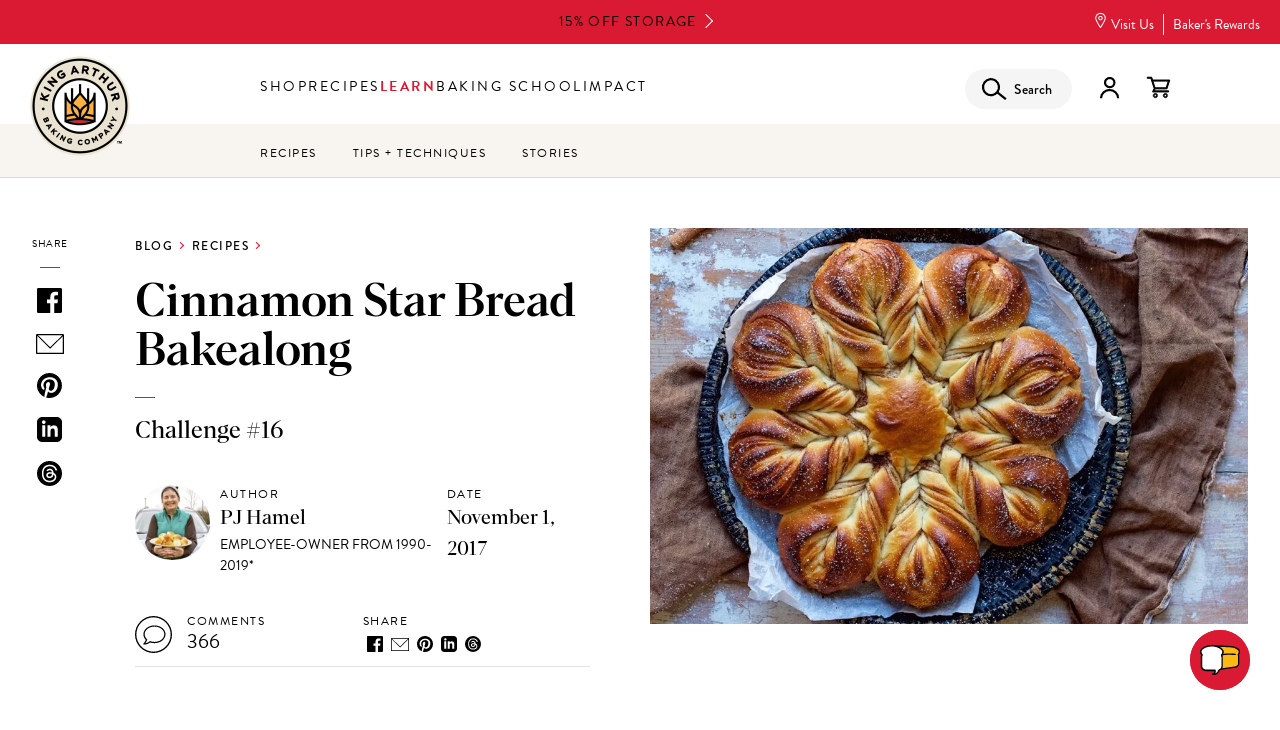

--- FILE ---
content_type: text/html; charset=UTF-8
request_url: https://www.kingarthurbaking.com/blog/2017/11/01/cinnamon-star-bread-bakealong?page=7
body_size: 305062
content:


<!DOCTYPE html>
<html lang="en" dir="ltr" prefix="og: https://ogp.me/ns#">
  <head>
    <script src="https://cmp.osano.com/16BVKQTfs1jrp3fQq/38f12463-ec03-4b90-bebd-1d81c52b1d3d/osano.js"></script>
          <script>
        !function(e,n,t,i,r,o){function s(e){if("number"!=typeof e)return e;var n=new Date;return new Date(n.getTime()+1e3*e)}var a=4e3,c="xnpe_async_hide";function p(e){return e.reduce((function(e,n){return e[n]=function(){e._.push([n.toString(),arguments])},e}),{_:[]})}function m(e,n,t){var i=t.createElement(n);i.src=e;var r=t.getElementsByTagName(n)[0];return r.parentNode.insertBefore(i,r),i}function u(e){return"[object Date]"===Object.prototype.toString.call(e)}o.target=o.target||"https://api.exponea.com",o.file_path=o.file_path||o.target+"/js/exponea.min.js",r[n]=p(["anonymize","initialize","identify","getSegments","update","track","trackLink","trackEnhancedEcommerce","getHtml","showHtml","showBanner","showWebLayer","ping","getAbTest","loadDependency","getRecommendation","reloadWebLayers","_preInitialize","_initializeConfig"]),r[n].notifications=p(["isAvailable","isSubscribed","subscribe","unsubscribe"]),r[n].segments=p(["subscribe"]),r[n]["snippetVersion"]="v2.7.0",function(e,n,t){e[n]["_"+t]={},e[n]["_"+t].nowFn=Date.now,e[n]["_"+t].snippetStartTime=e[n]["_"+t].nowFn()}(r,n,"performance"),function(e,n,t,i,r,o){e[r]={sdk:e[i],sdkObjectName:i,skipExperiments:!!t.new_experiments,sign:t.token+"/"+(o.exec(n.cookie)||["","new"])[1],path:t.target}}(r,e,o,n,i,RegExp("__exponea_etc__"+"=([\\w-]+)")),function(e,n,t){m(e.file_path,n,t)}(o,t,e),function(e,n,t,i,r,o,p){if(e.new_experiments){!0===e.new_experiments&&(e.new_experiments={});var l,f=e.new_experiments.hide_class||c,_=e.new_experiments.timeout||a,g=encodeURIComponent(o.location.href.split("#")[0]);e.cookies&&e.cookies.expires&&("number"==typeof e.cookies.expires||u(e.cookies.expires)?l=s(e.cookies.expires):e.cookies.expires.tracking&&("number"==typeof e.cookies.expires.tracking||u(e.cookies.expires.tracking))&&(l=s(e.cookies.expires.tracking))),l&&l<new Date&&(l=void 0);var d=e.target+"/webxp/"+n+"/"+o[t].sign+"/modifications.min.js?http-referer="+g+"&timeout="+_+"ms"+(l?"&cookie-expires="+Math.floor(l.getTime()/1e3):"");"sync"===e.new_experiments.mode&&o.localStorage.getItem("__exponea__sync_modifications__")?function(e,n,t,i,r){t[r][n]="<"+n+' src="'+e+'"></'+n+">",i.writeln(t[r][n]),i.writeln("<"+n+">!"+r+".init && document.writeln("+r+"."+n+'.replace("/'+n+'/", "/'+n+'-async/").replace("><", " async><"))</'+n+">")}(d,n,o,p,t):function(e,n,t,i,r,o,s,a){o.documentElement.classList.add(e);var c=m(t,i,o);function p(){r[a].init||m(t.replace("/"+i+"/","/"+i+"-async/"),i,o)}function u(){o.documentElement.classList.remove(e)}c.onload=p,c.onerror=p,r.setTimeout(u,n),r[s]._revealPage=u}(f,_,d,n,o,p,r,t)}}(o,t,i,0,n,r,e),function(e,n,t){var i;e[n]._initializeConfig(t),(null===(i=t.experimental)||void 0===i?void 0:i.non_personalized_weblayers)&&e[n]._preInitialize(t),e[n].start=function(i){i&&Object.keys(i).forEach((function(e){return t[e]=i[e]})),e[n].initialize(t)}}(r,n,o)}(document,"exponea","script","webxpClient",window,{
          target: "https://us3-api.eng.bloomreach.com",
          token: 'cb973830-3819-11f0-b80d-3697b8bbf344',
          experimental: {
            non_personalized_weblayers: true
          },
        });
        window.Osano = window.Osano || {};
        let br_allowed = true;
        if ('cm' in Osano && 'getConsent' in Osano.cm) {
          let consent = Osano.cm.getConsent();
          if ('PERSONALIZATION' in consent && consent.PERSONALIZATION === 'DENY') {
            br_allowed = false;
          }
        }
        if (br_allowed) {
          exponea.start();
        }
      </script>
              <script src="https://rapid-cdn.yottaa.com/rapid/lib/OxPT6H61GJkLAw.js"></script>
        <!-- Google Tag Manager -->
    <script>(function(w,d,s,l,i){w[l]=w[l]||[];w[l].push({'gtm.start':
          new Date().getTime(),event:'gtm.js'});var f=d.getElementsByTagName(s)[0],
        j=d.createElement(s),dl=l!='dataLayer'?'&l='+l:'';j.async=true;j.src=
        'https://www.googletagmanager.com/gtm.js?id='+i+dl;f.parentNode.insertBefore(j,f);
      })(window,document,'script','dataLayer','GTM-M867KWL');</script>
    <!-- End Google Tag Manager -->
    <meta charset="utf-8" />
<script type="text/javascript">(window.NREUM||(NREUM={})).init={privacy:{cookies_enabled:true},ajax:{deny_list:["bam.nr-data.net"]},feature_flags:["soft_nav"],distributed_tracing:{enabled:true}};(window.NREUM||(NREUM={})).loader_config={agentID:"401101452",accountID:"2490913",trustKey:"26315",xpid:"VgIOUV9SCxAEVFBTBwEAX1Q=",licenseKey:"6b8b93db2d",applicationID:"401100790",browserID:"401101452"};;/*! For license information please see nr-loader-spa-1.308.0.min.js.LICENSE.txt */
(()=>{var e,t,r={384:(e,t,r)=>{"use strict";r.d(t,{NT:()=>a,US:()=>u,Zm:()=>o,bQ:()=>d,dV:()=>c,pV:()=>l});var n=r(6154),i=r(1863),s=r(1910);const a={beacon:"bam.nr-data.net",errorBeacon:"bam.nr-data.net"};function o(){return n.gm.NREUM||(n.gm.NREUM={}),void 0===n.gm.newrelic&&(n.gm.newrelic=n.gm.NREUM),n.gm.NREUM}function c(){let e=o();return e.o||(e.o={ST:n.gm.setTimeout,SI:n.gm.setImmediate||n.gm.setInterval,CT:n.gm.clearTimeout,XHR:n.gm.XMLHttpRequest,REQ:n.gm.Request,EV:n.gm.Event,PR:n.gm.Promise,MO:n.gm.MutationObserver,FETCH:n.gm.fetch,WS:n.gm.WebSocket},(0,s.i)(...Object.values(e.o))),e}function d(e,t){let r=o();r.initializedAgents??={},t.initializedAt={ms:(0,i.t)(),date:new Date},r.initializedAgents[e]=t}function u(e,t){o()[e]=t}function l(){return function(){let e=o();const t=e.info||{};e.info={beacon:a.beacon,errorBeacon:a.errorBeacon,...t}}(),function(){let e=o();const t=e.init||{};e.init={...t}}(),c(),function(){let e=o();const t=e.loader_config||{};e.loader_config={...t}}(),o()}},782:(e,t,r)=>{"use strict";r.d(t,{T:()=>n});const n=r(860).K7.pageViewTiming},860:(e,t,r)=>{"use strict";r.d(t,{$J:()=>u,K7:()=>c,P3:()=>d,XX:()=>i,Yy:()=>o,df:()=>s,qY:()=>n,v4:()=>a});const n="events",i="jserrors",s="browser/blobs",a="rum",o="browser/logs",c={ajax:"ajax",genericEvents:"generic_events",jserrors:i,logging:"logging",metrics:"metrics",pageAction:"page_action",pageViewEvent:"page_view_event",pageViewTiming:"page_view_timing",sessionReplay:"session_replay",sessionTrace:"session_trace",softNav:"soft_navigations",spa:"spa"},d={[c.pageViewEvent]:1,[c.pageViewTiming]:2,[c.metrics]:3,[c.jserrors]:4,[c.spa]:5,[c.ajax]:6,[c.sessionTrace]:7,[c.softNav]:8,[c.sessionReplay]:9,[c.logging]:10,[c.genericEvents]:11},u={[c.pageViewEvent]:a,[c.pageViewTiming]:n,[c.ajax]:n,[c.spa]:n,[c.softNav]:n,[c.metrics]:i,[c.jserrors]:i,[c.sessionTrace]:s,[c.sessionReplay]:s,[c.logging]:o,[c.genericEvents]:"ins"}},944:(e,t,r)=>{"use strict";r.d(t,{R:()=>i});var n=r(3241);function i(e,t){"function"==typeof console.debug&&(console.debug("New Relic Warning: https://github.com/newrelic/newrelic-browser-agent/blob/main/docs/warning-codes.md#".concat(e),t),(0,n.W)({agentIdentifier:null,drained:null,type:"data",name:"warn",feature:"warn",data:{code:e,secondary:t}}))}},993:(e,t,r)=>{"use strict";r.d(t,{A$:()=>s,ET:()=>a,TZ:()=>o,p_:()=>i});var n=r(860);const i={ERROR:"ERROR",WARN:"WARN",INFO:"INFO",DEBUG:"DEBUG",TRACE:"TRACE"},s={OFF:0,ERROR:1,WARN:2,INFO:3,DEBUG:4,TRACE:5},a="log",o=n.K7.logging},1541:(e,t,r)=>{"use strict";r.d(t,{U:()=>i,f:()=>n});const n={MFE:"MFE",BA:"BA"};function i(e,t){if(2!==t?.harvestEndpointVersion)return{};const r=t.agentRef.runtime.appMetadata.agents[0].entityGuid;return e?{"source.id":e.id,"source.name":e.name,"source.type":e.type,"parent.id":e.parent?.id||r,"parent.type":e.parent?.type||n.BA}:{"entity.guid":r,appId:t.agentRef.info.applicationID}}},1687:(e,t,r)=>{"use strict";r.d(t,{Ak:()=>d,Ze:()=>h,x3:()=>u});var n=r(3241),i=r(7836),s=r(3606),a=r(860),o=r(2646);const c={};function d(e,t){const r={staged:!1,priority:a.P3[t]||0};l(e),c[e].get(t)||c[e].set(t,r)}function u(e,t){e&&c[e]&&(c[e].get(t)&&c[e].delete(t),p(e,t,!1),c[e].size&&f(e))}function l(e){if(!e)throw new Error("agentIdentifier required");c[e]||(c[e]=new Map)}function h(e="",t="feature",r=!1){if(l(e),!e||!c[e].get(t)||r)return p(e,t);c[e].get(t).staged=!0,f(e)}function f(e){const t=Array.from(c[e]);t.every(([e,t])=>t.staged)&&(t.sort((e,t)=>e[1].priority-t[1].priority),t.forEach(([t])=>{c[e].delete(t),p(e,t)}))}function p(e,t,r=!0){const a=e?i.ee.get(e):i.ee,c=s.i.handlers;if(!a.aborted&&a.backlog&&c){if((0,n.W)({agentIdentifier:e,type:"lifecycle",name:"drain",feature:t}),r){const e=a.backlog[t],r=c[t];if(r){for(let t=0;e&&t<e.length;++t)g(e[t],r);Object.entries(r).forEach(([e,t])=>{Object.values(t||{}).forEach(t=>{t[0]?.on&&t[0]?.context()instanceof o.y&&t[0].on(e,t[1])})})}}a.isolatedBacklog||delete c[t],a.backlog[t]=null,a.emit("drain-"+t,[])}}function g(e,t){var r=e[1];Object.values(t[r]||{}).forEach(t=>{var r=e[0];if(t[0]===r){var n=t[1],i=e[3],s=e[2];n.apply(i,s)}})}},1738:(e,t,r)=>{"use strict";r.d(t,{U:()=>f,Y:()=>h});var n=r(3241),i=r(9908),s=r(1863),a=r(944),o=r(5701),c=r(3969),d=r(8362),u=r(860),l=r(4261);function h(e,t,r,s){const h=s||r;!h||h[e]&&h[e]!==d.d.prototype[e]||(h[e]=function(){(0,i.p)(c.xV,["API/"+e+"/called"],void 0,u.K7.metrics,r.ee),(0,n.W)({agentIdentifier:r.agentIdentifier,drained:!!o.B?.[r.agentIdentifier],type:"data",name:"api",feature:l.Pl+e,data:{}});try{return t.apply(this,arguments)}catch(e){(0,a.R)(23,e)}})}function f(e,t,r,n,a){const o=e.info;null===r?delete o.jsAttributes[t]:o.jsAttributes[t]=r,(a||null===r)&&(0,i.p)(l.Pl+n,[(0,s.t)(),t,r],void 0,"session",e.ee)}},1741:(e,t,r)=>{"use strict";r.d(t,{W:()=>s});var n=r(944),i=r(4261);class s{#e(e,...t){if(this[e]!==s.prototype[e])return this[e](...t);(0,n.R)(35,e)}addPageAction(e,t){return this.#e(i.hG,e,t)}register(e){return this.#e(i.eY,e)}recordCustomEvent(e,t){return this.#e(i.fF,e,t)}setPageViewName(e,t){return this.#e(i.Fw,e,t)}setCustomAttribute(e,t,r){return this.#e(i.cD,e,t,r)}noticeError(e,t){return this.#e(i.o5,e,t)}setUserId(e,t=!1){return this.#e(i.Dl,e,t)}setApplicationVersion(e){return this.#e(i.nb,e)}setErrorHandler(e){return this.#e(i.bt,e)}addRelease(e,t){return this.#e(i.k6,e,t)}log(e,t){return this.#e(i.$9,e,t)}start(){return this.#e(i.d3)}finished(e){return this.#e(i.BL,e)}recordReplay(){return this.#e(i.CH)}pauseReplay(){return this.#e(i.Tb)}addToTrace(e){return this.#e(i.U2,e)}setCurrentRouteName(e){return this.#e(i.PA,e)}interaction(e){return this.#e(i.dT,e)}wrapLogger(e,t,r){return this.#e(i.Wb,e,t,r)}measure(e,t){return this.#e(i.V1,e,t)}consent(e){return this.#e(i.Pv,e)}}},1863:(e,t,r)=>{"use strict";function n(){return Math.floor(performance.now())}r.d(t,{t:()=>n})},1910:(e,t,r)=>{"use strict";r.d(t,{i:()=>s});var n=r(944);const i=new Map;function s(...e){return e.every(e=>{if(i.has(e))return i.get(e);const t="function"==typeof e?e.toString():"",r=t.includes("[native code]"),s=t.includes("nrWrapper");return r||s||(0,n.R)(64,e?.name||t),i.set(e,r),r})}},2555:(e,t,r)=>{"use strict";r.d(t,{D:()=>o,f:()=>a});var n=r(384),i=r(8122);const s={beacon:n.NT.beacon,errorBeacon:n.NT.errorBeacon,licenseKey:void 0,applicationID:void 0,sa:void 0,queueTime:void 0,applicationTime:void 0,ttGuid:void 0,user:void 0,account:void 0,product:void 0,extra:void 0,jsAttributes:{},userAttributes:void 0,atts:void 0,transactionName:void 0,tNamePlain:void 0};function a(e){try{return!!e.licenseKey&&!!e.errorBeacon&&!!e.applicationID}catch(e){return!1}}const o=e=>(0,i.a)(e,s)},2614:(e,t,r)=>{"use strict";r.d(t,{BB:()=>a,H3:()=>n,g:()=>d,iL:()=>c,tS:()=>o,uh:()=>i,wk:()=>s});const n="NRBA",i="SESSION",s=144e5,a=18e5,o={STARTED:"session-started",PAUSE:"session-pause",RESET:"session-reset",RESUME:"session-resume",UPDATE:"session-update"},c={SAME_TAB:"same-tab",CROSS_TAB:"cross-tab"},d={OFF:0,FULL:1,ERROR:2}},2646:(e,t,r)=>{"use strict";r.d(t,{y:()=>n});class n{constructor(e){this.contextId=e}}},2843:(e,t,r)=>{"use strict";r.d(t,{G:()=>s,u:()=>i});var n=r(3878);function i(e,t=!1,r,i){(0,n.DD)("visibilitychange",function(){if(t)return void("hidden"===document.visibilityState&&e());e(document.visibilityState)},r,i)}function s(e,t,r){(0,n.sp)("pagehide",e,t,r)}},3241:(e,t,r)=>{"use strict";r.d(t,{W:()=>s});var n=r(6154);const i="newrelic";function s(e={}){try{n.gm.dispatchEvent(new CustomEvent(i,{detail:e}))}catch(e){}}},3304:(e,t,r)=>{"use strict";r.d(t,{A:()=>s});var n=r(7836);const i=()=>{const e=new WeakSet;return(t,r)=>{if("object"==typeof r&&null!==r){if(e.has(r))return;e.add(r)}return r}};function s(e){try{return JSON.stringify(e,i())??""}catch(e){try{n.ee.emit("internal-error",[e])}catch(e){}return""}}},3333:(e,t,r)=>{"use strict";r.d(t,{$v:()=>u,TZ:()=>n,Xh:()=>c,Zp:()=>i,kd:()=>d,mq:()=>o,nf:()=>a,qN:()=>s});const n=r(860).K7.genericEvents,i=["auxclick","click","copy","keydown","paste","scrollend"],s=["focus","blur"],a=4,o=1e3,c=2e3,d=["PageAction","UserAction","BrowserPerformance"],u={RESOURCES:"experimental.resources",REGISTER:"register"}},3434:(e,t,r)=>{"use strict";r.d(t,{Jt:()=>s,YM:()=>d});var n=r(7836),i=r(5607);const s="nr@original:".concat(i.W),a=50;var o=Object.prototype.hasOwnProperty,c=!1;function d(e,t){return e||(e=n.ee),r.inPlace=function(e,t,n,i,s){n||(n="");const a="-"===n.charAt(0);for(let o=0;o<t.length;o++){const c=t[o],d=e[c];l(d)||(e[c]=r(d,a?c+n:n,i,c,s))}},r.flag=s,r;function r(t,r,n,c,d){return l(t)?t:(r||(r=""),nrWrapper[s]=t,function(e,t,r){if(Object.defineProperty&&Object.keys)try{return Object.keys(e).forEach(function(r){Object.defineProperty(t,r,{get:function(){return e[r]},set:function(t){return e[r]=t,t}})}),t}catch(e){u([e],r)}for(var n in e)o.call(e,n)&&(t[n]=e[n])}(t,nrWrapper,e),nrWrapper);function nrWrapper(){var s,o,l,h;let f;try{o=this,s=[...arguments],l="function"==typeof n?n(s,o):n||{}}catch(t){u([t,"",[s,o,c],l],e)}i(r+"start",[s,o,c],l,d);const p=performance.now();let g;try{return h=t.apply(o,s),g=performance.now(),h}catch(e){throw g=performance.now(),i(r+"err",[s,o,e],l,d),f=e,f}finally{const e=g-p,t={start:p,end:g,duration:e,isLongTask:e>=a,methodName:c,thrownError:f};t.isLongTask&&i("long-task",[t,o],l,d),i(r+"end",[s,o,h],l,d)}}}function i(r,n,i,s){if(!c||t){var a=c;c=!0;try{e.emit(r,n,i,t,s)}catch(t){u([t,r,n,i],e)}c=a}}}function u(e,t){t||(t=n.ee);try{t.emit("internal-error",e)}catch(e){}}function l(e){return!(e&&"function"==typeof e&&e.apply&&!e[s])}},3606:(e,t,r)=>{"use strict";r.d(t,{i:()=>s});var n=r(9908);s.on=a;var i=s.handlers={};function s(e,t,r,s){a(s||n.d,i,e,t,r)}function a(e,t,r,i,s){s||(s="feature"),e||(e=n.d);var a=t[s]=t[s]||{};(a[r]=a[r]||[]).push([e,i])}},3738:(e,t,r)=>{"use strict";r.d(t,{He:()=>i,Kp:()=>o,Lc:()=>d,Rz:()=>u,TZ:()=>n,bD:()=>s,d3:()=>a,jx:()=>l,sl:()=>h,uP:()=>c});const n=r(860).K7.sessionTrace,i="bstResource",s="resource",a="-start",o="-end",c="fn"+a,d="fn"+o,u="pushState",l=1e3,h=3e4},3785:(e,t,r)=>{"use strict";r.d(t,{R:()=>c,b:()=>d});var n=r(9908),i=r(1863),s=r(860),a=r(3969),o=r(993);function c(e,t,r={},c=o.p_.INFO,d=!0,u,l=(0,i.t)()){(0,n.p)(a.xV,["API/logging/".concat(c.toLowerCase(),"/called")],void 0,s.K7.metrics,e),(0,n.p)(o.ET,[l,t,r,c,d,u],void 0,s.K7.logging,e)}function d(e){return"string"==typeof e&&Object.values(o.p_).some(t=>t===e.toUpperCase().trim())}},3878:(e,t,r)=>{"use strict";function n(e,t){return{capture:e,passive:!1,signal:t}}function i(e,t,r=!1,i){window.addEventListener(e,t,n(r,i))}function s(e,t,r=!1,i){document.addEventListener(e,t,n(r,i))}r.d(t,{DD:()=>s,jT:()=>n,sp:()=>i})},3962:(e,t,r)=>{"use strict";r.d(t,{AM:()=>a,O2:()=>l,OV:()=>s,Qu:()=>h,TZ:()=>c,ih:()=>f,pP:()=>o,t1:()=>u,tC:()=>i,wD:()=>d});var n=r(860);const i=["click","keydown","submit"],s="popstate",a="api",o="initialPageLoad",c=n.K7.softNav,d=5e3,u=500,l={INITIAL_PAGE_LOAD:"",ROUTE_CHANGE:1,UNSPECIFIED:2},h={INTERACTION:1,AJAX:2,CUSTOM_END:3,CUSTOM_TRACER:4},f={IP:"in progress",PF:"pending finish",FIN:"finished",CAN:"cancelled"}},3969:(e,t,r)=>{"use strict";r.d(t,{TZ:()=>n,XG:()=>o,rs:()=>i,xV:()=>a,z_:()=>s});const n=r(860).K7.metrics,i="sm",s="cm",a="storeSupportabilityMetrics",o="storeEventMetrics"},4234:(e,t,r)=>{"use strict";r.d(t,{W:()=>s});var n=r(7836),i=r(1687);class s{constructor(e,t){this.agentIdentifier=e,this.ee=n.ee.get(e),this.featureName=t,this.blocked=!1}deregisterDrain(){(0,i.x3)(this.agentIdentifier,this.featureName)}}},4261:(e,t,r)=>{"use strict";r.d(t,{$9:()=>u,BL:()=>c,CH:()=>p,Dl:()=>R,Fw:()=>w,PA:()=>v,Pl:()=>n,Pv:()=>A,Tb:()=>h,U2:()=>a,V1:()=>E,Wb:()=>T,bt:()=>y,cD:()=>b,d3:()=>x,dT:()=>d,eY:()=>g,fF:()=>f,hG:()=>s,hw:()=>i,k6:()=>o,nb:()=>m,o5:()=>l});const n="api-",i=n+"ixn-",s="addPageAction",a="addToTrace",o="addRelease",c="finished",d="interaction",u="log",l="noticeError",h="pauseReplay",f="recordCustomEvent",p="recordReplay",g="register",m="setApplicationVersion",v="setCurrentRouteName",b="setCustomAttribute",y="setErrorHandler",w="setPageViewName",R="setUserId",x="start",T="wrapLogger",E="measure",A="consent"},5205:(e,t,r)=>{"use strict";r.d(t,{j:()=>S});var n=r(384),i=r(1741);var s=r(2555),a=r(3333);const o=e=>{if(!e||"string"!=typeof e)return!1;try{document.createDocumentFragment().querySelector(e)}catch{return!1}return!0};var c=r(2614),d=r(944),u=r(8122);const l="[data-nr-mask]",h=e=>(0,u.a)(e,(()=>{const e={feature_flags:[],experimental:{allow_registered_children:!1,resources:!1},mask_selector:"*",block_selector:"[data-nr-block]",mask_input_options:{color:!1,date:!1,"datetime-local":!1,email:!1,month:!1,number:!1,range:!1,search:!1,tel:!1,text:!1,time:!1,url:!1,week:!1,textarea:!1,select:!1,password:!0}};return{ajax:{deny_list:void 0,block_internal:!0,enabled:!0,autoStart:!0},api:{get allow_registered_children(){return e.feature_flags.includes(a.$v.REGISTER)||e.experimental.allow_registered_children},set allow_registered_children(t){e.experimental.allow_registered_children=t},duplicate_registered_data:!1},browser_consent_mode:{enabled:!1},distributed_tracing:{enabled:void 0,exclude_newrelic_header:void 0,cors_use_newrelic_header:void 0,cors_use_tracecontext_headers:void 0,allowed_origins:void 0},get feature_flags(){return e.feature_flags},set feature_flags(t){e.feature_flags=t},generic_events:{enabled:!0,autoStart:!0},harvest:{interval:30},jserrors:{enabled:!0,autoStart:!0},logging:{enabled:!0,autoStart:!0},metrics:{enabled:!0,autoStart:!0},obfuscate:void 0,page_action:{enabled:!0},page_view_event:{enabled:!0,autoStart:!0},page_view_timing:{enabled:!0,autoStart:!0},performance:{capture_marks:!1,capture_measures:!1,capture_detail:!0,resources:{get enabled(){return e.feature_flags.includes(a.$v.RESOURCES)||e.experimental.resources},set enabled(t){e.experimental.resources=t},asset_types:[],first_party_domains:[],ignore_newrelic:!0}},privacy:{cookies_enabled:!0},proxy:{assets:void 0,beacon:void 0},session:{expiresMs:c.wk,inactiveMs:c.BB},session_replay:{autoStart:!0,enabled:!1,preload:!1,sampling_rate:10,error_sampling_rate:100,collect_fonts:!1,inline_images:!1,fix_stylesheets:!0,mask_all_inputs:!0,get mask_text_selector(){return e.mask_selector},set mask_text_selector(t){o(t)?e.mask_selector="".concat(t,",").concat(l):""===t||null===t?e.mask_selector=l:(0,d.R)(5,t)},get block_class(){return"nr-block"},get ignore_class(){return"nr-ignore"},get mask_text_class(){return"nr-mask"},get block_selector(){return e.block_selector},set block_selector(t){o(t)?e.block_selector+=",".concat(t):""!==t&&(0,d.R)(6,t)},get mask_input_options(){return e.mask_input_options},set mask_input_options(t){t&&"object"==typeof t?e.mask_input_options={...t,password:!0}:(0,d.R)(7,t)}},session_trace:{enabled:!0,autoStart:!0},soft_navigations:{enabled:!0,autoStart:!0},spa:{enabled:!0,autoStart:!0},ssl:void 0,user_actions:{enabled:!0,elementAttributes:["id","className","tagName","type"]}}})());var f=r(6154),p=r(9324);let g=0;const m={buildEnv:p.F3,distMethod:p.Xs,version:p.xv,originTime:f.WN},v={consented:!1},b={appMetadata:{},get consented(){return this.session?.state?.consent||v.consented},set consented(e){v.consented=e},customTransaction:void 0,denyList:void 0,disabled:!1,harvester:void 0,isolatedBacklog:!1,isRecording:!1,loaderType:void 0,maxBytes:3e4,obfuscator:void 0,onerror:void 0,ptid:void 0,releaseIds:{},session:void 0,timeKeeper:void 0,registeredEntities:[],jsAttributesMetadata:{bytes:0},get harvestCount(){return++g}},y=e=>{const t=(0,u.a)(e,b),r=Object.keys(m).reduce((e,t)=>(e[t]={value:m[t],writable:!1,configurable:!0,enumerable:!0},e),{});return Object.defineProperties(t,r)};var w=r(5701);const R=e=>{const t=e.startsWith("http");e+="/",r.p=t?e:"https://"+e};var x=r(7836),T=r(3241);const E={accountID:void 0,trustKey:void 0,agentID:void 0,licenseKey:void 0,applicationID:void 0,xpid:void 0},A=e=>(0,u.a)(e,E),_=new Set;function S(e,t={},r,a){let{init:o,info:c,loader_config:d,runtime:u={},exposed:l=!0}=t;if(!c){const e=(0,n.pV)();o=e.init,c=e.info,d=e.loader_config}e.init=h(o||{}),e.loader_config=A(d||{}),c.jsAttributes??={},f.bv&&(c.jsAttributes.isWorker=!0),e.info=(0,s.D)(c);const p=e.init,g=[c.beacon,c.errorBeacon];_.has(e.agentIdentifier)||(p.proxy.assets&&(R(p.proxy.assets),g.push(p.proxy.assets)),p.proxy.beacon&&g.push(p.proxy.beacon),e.beacons=[...g],function(e){const t=(0,n.pV)();Object.getOwnPropertyNames(i.W.prototype).forEach(r=>{const n=i.W.prototype[r];if("function"!=typeof n||"constructor"===n)return;let s=t[r];e[r]&&!1!==e.exposed&&"micro-agent"!==e.runtime?.loaderType&&(t[r]=(...t)=>{const n=e[r](...t);return s?s(...t):n})})}(e),(0,n.US)("activatedFeatures",w.B)),u.denyList=[...p.ajax.deny_list||[],...p.ajax.block_internal?g:[]],u.ptid=e.agentIdentifier,u.loaderType=r,e.runtime=y(u),_.has(e.agentIdentifier)||(e.ee=x.ee.get(e.agentIdentifier),e.exposed=l,(0,T.W)({agentIdentifier:e.agentIdentifier,drained:!!w.B?.[e.agentIdentifier],type:"lifecycle",name:"initialize",feature:void 0,data:e.config})),_.add(e.agentIdentifier)}},5270:(e,t,r)=>{"use strict";r.d(t,{Aw:()=>a,SR:()=>s,rF:()=>o});var n=r(384),i=r(7767);function s(e){return!!(0,n.dV)().o.MO&&(0,i.V)(e)&&!0===e?.session_trace.enabled}function a(e){return!0===e?.session_replay.preload&&s(e)}function o(e,t){try{if("string"==typeof t?.type){if("password"===t.type.toLowerCase())return"*".repeat(e?.length||0);if(void 0!==t?.dataset?.nrUnmask||t?.classList?.contains("nr-unmask"))return e}}catch(e){}return"string"==typeof e?e.replace(/[\S]/g,"*"):"*".repeat(e?.length||0)}},5289:(e,t,r)=>{"use strict";r.d(t,{GG:()=>a,Qr:()=>c,sB:()=>o});var n=r(3878),i=r(6389);function s(){return"undefined"==typeof document||"complete"===document.readyState}function a(e,t){if(s())return e();const r=(0,i.J)(e),a=setInterval(()=>{s()&&(clearInterval(a),r())},500);(0,n.sp)("load",r,t)}function o(e){if(s())return e();(0,n.DD)("DOMContentLoaded",e)}function c(e){if(s())return e();(0,n.sp)("popstate",e)}},5607:(e,t,r)=>{"use strict";r.d(t,{W:()=>n});const n=(0,r(9566).bz)()},5701:(e,t,r)=>{"use strict";r.d(t,{B:()=>s,t:()=>a});var n=r(3241);const i=new Set,s={};function a(e,t){const r=t.agentIdentifier;s[r]??={},e&&"object"==typeof e&&(i.has(r)||(t.ee.emit("rumresp",[e]),s[r]=e,i.add(r),(0,n.W)({agentIdentifier:r,loaded:!0,drained:!0,type:"lifecycle",name:"load",feature:void 0,data:e})))}},6154:(e,t,r)=>{"use strict";r.d(t,{OF:()=>d,RI:()=>i,WN:()=>h,bv:()=>s,eN:()=>f,gm:()=>a,lR:()=>l,m:()=>c,mw:()=>o,sb:()=>u});var n=r(1863);const i="undefined"!=typeof window&&!!window.document,s="undefined"!=typeof WorkerGlobalScope&&("undefined"!=typeof self&&self instanceof WorkerGlobalScope&&self.navigator instanceof WorkerNavigator||"undefined"!=typeof globalThis&&globalThis instanceof WorkerGlobalScope&&globalThis.navigator instanceof WorkerNavigator),a=i?window:"undefined"!=typeof WorkerGlobalScope&&("undefined"!=typeof self&&self instanceof WorkerGlobalScope&&self||"undefined"!=typeof globalThis&&globalThis instanceof WorkerGlobalScope&&globalThis),o=Boolean("hidden"===a?.document?.visibilityState),c=""+a?.location,d=/iPad|iPhone|iPod/.test(a.navigator?.userAgent),u=d&&"undefined"==typeof SharedWorker,l=(()=>{const e=a.navigator?.userAgent?.match(/Firefox[/\s](\d+\.\d+)/);return Array.isArray(e)&&e.length>=2?+e[1]:0})(),h=Date.now()-(0,n.t)(),f=()=>"undefined"!=typeof PerformanceNavigationTiming&&a?.performance?.getEntriesByType("navigation")?.[0]?.responseStart},6344:(e,t,r)=>{"use strict";r.d(t,{BB:()=>u,Qb:()=>l,TZ:()=>i,Ug:()=>a,Vh:()=>s,_s:()=>o,bc:()=>d,yP:()=>c});var n=r(2614);const i=r(860).K7.sessionReplay,s="errorDuringReplay",a=.12,o={DomContentLoaded:0,Load:1,FullSnapshot:2,IncrementalSnapshot:3,Meta:4,Custom:5},c={[n.g.ERROR]:15e3,[n.g.FULL]:3e5,[n.g.OFF]:0},d={RESET:{message:"Session was reset",sm:"Reset"},IMPORT:{message:"Recorder failed to import",sm:"Import"},TOO_MANY:{message:"429: Too Many Requests",sm:"Too-Many"},TOO_BIG:{message:"Payload was too large",sm:"Too-Big"},CROSS_TAB:{message:"Session Entity was set to OFF on another tab",sm:"Cross-Tab"},ENTITLEMENTS:{message:"Session Replay is not allowed and will not be started",sm:"Entitlement"}},u=5e3,l={API:"api",RESUME:"resume",SWITCH_TO_FULL:"switchToFull",INITIALIZE:"initialize",PRELOAD:"preload"}},6389:(e,t,r)=>{"use strict";function n(e,t=500,r={}){const n=r?.leading||!1;let i;return(...r)=>{n&&void 0===i&&(e.apply(this,r),i=setTimeout(()=>{i=clearTimeout(i)},t)),n||(clearTimeout(i),i=setTimeout(()=>{e.apply(this,r)},t))}}function i(e){let t=!1;return(...r)=>{t||(t=!0,e.apply(this,r))}}r.d(t,{J:()=>i,s:()=>n})},6630:(e,t,r)=>{"use strict";r.d(t,{T:()=>n});const n=r(860).K7.pageViewEvent},6774:(e,t,r)=>{"use strict";r.d(t,{T:()=>n});const n=r(860).K7.jserrors},7295:(e,t,r)=>{"use strict";r.d(t,{Xv:()=>a,gX:()=>i,iW:()=>s});var n=[];function i(e){if(!e||s(e))return!1;if(0===n.length)return!0;if("*"===n[0].hostname)return!1;for(var t=0;t<n.length;t++){var r=n[t];if(r.hostname.test(e.hostname)&&r.pathname.test(e.pathname))return!1}return!0}function s(e){return void 0===e.hostname}function a(e){if(n=[],e&&e.length)for(var t=0;t<e.length;t++){let r=e[t];if(!r)continue;if("*"===r)return void(n=[{hostname:"*"}]);0===r.indexOf("http://")?r=r.substring(7):0===r.indexOf("https://")&&(r=r.substring(8));const i=r.indexOf("/");let s,a;i>0?(s=r.substring(0,i),a=r.substring(i)):(s=r,a="*");let[c]=s.split(":");n.push({hostname:o(c),pathname:o(a,!0)})}}function o(e,t=!1){const r=e.replace(/[.+?^${}()|[\]\\]/g,e=>"\\"+e).replace(/\*/g,".*?");return new RegExp((t?"^":"")+r+"$")}},7485:(e,t,r)=>{"use strict";r.d(t,{D:()=>i});var n=r(6154);function i(e){if(0===(e||"").indexOf("data:"))return{protocol:"data"};try{const t=new URL(e,location.href),r={port:t.port,hostname:t.hostname,pathname:t.pathname,search:t.search,protocol:t.protocol.slice(0,t.protocol.indexOf(":")),sameOrigin:t.protocol===n.gm?.location?.protocol&&t.host===n.gm?.location?.host};return r.port&&""!==r.port||("http:"===t.protocol&&(r.port="80"),"https:"===t.protocol&&(r.port="443")),r.pathname&&""!==r.pathname?r.pathname.startsWith("/")||(r.pathname="/".concat(r.pathname)):r.pathname="/",r}catch(e){return{}}}},7699:(e,t,r)=>{"use strict";r.d(t,{It:()=>s,KC:()=>o,No:()=>i,qh:()=>a});var n=r(860);const i=16e3,s=1e6,a="SESSION_ERROR",o={[n.K7.logging]:!0,[n.K7.genericEvents]:!1,[n.K7.jserrors]:!1,[n.K7.ajax]:!1}},7767:(e,t,r)=>{"use strict";r.d(t,{V:()=>i});var n=r(6154);const i=e=>n.RI&&!0===e?.privacy.cookies_enabled},7836:(e,t,r)=>{"use strict";r.d(t,{P:()=>o,ee:()=>c});var n=r(384),i=r(8990),s=r(2646),a=r(5607);const o="nr@context:".concat(a.W),c=function e(t,r){var n={},a={},u={},l=!1;try{l=16===r.length&&d.initializedAgents?.[r]?.runtime.isolatedBacklog}catch(e){}var h={on:p,addEventListener:p,removeEventListener:function(e,t){var r=n[e];if(!r)return;for(var i=0;i<r.length;i++)r[i]===t&&r.splice(i,1)},emit:function(e,r,n,i,s){!1!==s&&(s=!0);if(c.aborted&&!i)return;t&&s&&t.emit(e,r,n);var o=f(n);g(e).forEach(e=>{e.apply(o,r)});var d=v()[a[e]];d&&d.push([h,e,r,o]);return o},get:m,listeners:g,context:f,buffer:function(e,t){const r=v();if(t=t||"feature",h.aborted)return;Object.entries(e||{}).forEach(([e,n])=>{a[n]=t,t in r||(r[t]=[])})},abort:function(){h._aborted=!0,Object.keys(h.backlog).forEach(e=>{delete h.backlog[e]})},isBuffering:function(e){return!!v()[a[e]]},debugId:r,backlog:l?{}:t&&"object"==typeof t.backlog?t.backlog:{},isolatedBacklog:l};return Object.defineProperty(h,"aborted",{get:()=>{let e=h._aborted||!1;return e||(t&&(e=t.aborted),e)}}),h;function f(e){return e&&e instanceof s.y?e:e?(0,i.I)(e,o,()=>new s.y(o)):new s.y(o)}function p(e,t){n[e]=g(e).concat(t)}function g(e){return n[e]||[]}function m(t){return u[t]=u[t]||e(h,t)}function v(){return h.backlog}}(void 0,"globalEE"),d=(0,n.Zm)();d.ee||(d.ee=c)},8122:(e,t,r)=>{"use strict";r.d(t,{a:()=>i});var n=r(944);function i(e,t){try{if(!e||"object"!=typeof e)return(0,n.R)(3);if(!t||"object"!=typeof t)return(0,n.R)(4);const r=Object.create(Object.getPrototypeOf(t),Object.getOwnPropertyDescriptors(t)),s=0===Object.keys(r).length?e:r;for(let a in s)if(void 0!==e[a])try{if(null===e[a]){r[a]=null;continue}Array.isArray(e[a])&&Array.isArray(t[a])?r[a]=Array.from(new Set([...e[a],...t[a]])):"object"==typeof e[a]&&"object"==typeof t[a]?r[a]=i(e[a],t[a]):r[a]=e[a]}catch(e){r[a]||(0,n.R)(1,e)}return r}catch(e){(0,n.R)(2,e)}}},8139:(e,t,r)=>{"use strict";r.d(t,{u:()=>h});var n=r(7836),i=r(3434),s=r(8990),a=r(6154);const o={},c=a.gm.XMLHttpRequest,d="addEventListener",u="removeEventListener",l="nr@wrapped:".concat(n.P);function h(e){var t=function(e){return(e||n.ee).get("events")}(e);if(o[t.debugId]++)return t;o[t.debugId]=1;var r=(0,i.YM)(t,!0);function h(e){r.inPlace(e,[d,u],"-",p)}function p(e,t){return e[1]}return"getPrototypeOf"in Object&&(a.RI&&f(document,h),c&&f(c.prototype,h),f(a.gm,h)),t.on(d+"-start",function(e,t){var n=e[1];if(null!==n&&("function"==typeof n||"object"==typeof n)&&"newrelic"!==e[0]){var i=(0,s.I)(n,l,function(){var e={object:function(){if("function"!=typeof n.handleEvent)return;return n.handleEvent.apply(n,arguments)},function:n}[typeof n];return e?r(e,"fn-",null,e.name||"anonymous"):n});this.wrapped=e[1]=i}}),t.on(u+"-start",function(e){e[1]=this.wrapped||e[1]}),t}function f(e,t,...r){let n=e;for(;"object"==typeof n&&!Object.prototype.hasOwnProperty.call(n,d);)n=Object.getPrototypeOf(n);n&&t(n,...r)}},8362:(e,t,r)=>{"use strict";r.d(t,{d:()=>s});var n=r(9566),i=r(1741);class s extends i.W{agentIdentifier=(0,n.LA)(16)}},8374:(e,t,r)=>{r.nc=(()=>{try{return document?.currentScript?.nonce}catch(e){}return""})()},8990:(e,t,r)=>{"use strict";r.d(t,{I:()=>i});var n=Object.prototype.hasOwnProperty;function i(e,t,r){if(n.call(e,t))return e[t];var i=r();if(Object.defineProperty&&Object.keys)try{return Object.defineProperty(e,t,{value:i,writable:!0,enumerable:!1}),i}catch(e){}return e[t]=i,i}},9119:(e,t,r)=>{"use strict";r.d(t,{L:()=>s});var n=/([^?#]*)[^#]*(#[^?]*|$).*/,i=/([^?#]*)().*/;function s(e,t){return e?e.replace(t?n:i,"$1$2"):e}},9300:(e,t,r)=>{"use strict";r.d(t,{T:()=>n});const n=r(860).K7.ajax},9324:(e,t,r)=>{"use strict";r.d(t,{AJ:()=>a,F3:()=>i,Xs:()=>s,Yq:()=>o,xv:()=>n});const n="1.308.0",i="PROD",s="CDN",a="@newrelic/rrweb",o="1.0.1"},9566:(e,t,r)=>{"use strict";r.d(t,{LA:()=>o,ZF:()=>c,bz:()=>a,el:()=>d});var n=r(6154);const i="xxxxxxxx-xxxx-4xxx-yxxx-xxxxxxxxxxxx";function s(e,t){return e?15&e[t]:16*Math.random()|0}function a(){const e=n.gm?.crypto||n.gm?.msCrypto;let t,r=0;return e&&e.getRandomValues&&(t=e.getRandomValues(new Uint8Array(30))),i.split("").map(e=>"x"===e?s(t,r++).toString(16):"y"===e?(3&s()|8).toString(16):e).join("")}function o(e){const t=n.gm?.crypto||n.gm?.msCrypto;let r,i=0;t&&t.getRandomValues&&(r=t.getRandomValues(new Uint8Array(e)));const a=[];for(var o=0;o<e;o++)a.push(s(r,i++).toString(16));return a.join("")}function c(){return o(16)}function d(){return o(32)}},9908:(e,t,r)=>{"use strict";r.d(t,{d:()=>n,p:()=>i});var n=r(7836).ee.get("handle");function i(e,t,r,i,s){s?(s.buffer([e],i),s.emit(e,t,r)):(n.buffer([e],i),n.emit(e,t,r))}}},n={};function i(e){var t=n[e];if(void 0!==t)return t.exports;var s=n[e]={exports:{}};return r[e](s,s.exports,i),s.exports}i.m=r,i.d=(e,t)=>{for(var r in t)i.o(t,r)&&!i.o(e,r)&&Object.defineProperty(e,r,{enumerable:!0,get:t[r]})},i.f={},i.e=e=>Promise.all(Object.keys(i.f).reduce((t,r)=>(i.f[r](e,t),t),[])),i.u=e=>({212:"nr-spa-compressor",249:"nr-spa-recorder",478:"nr-spa"}[e]+"-1.308.0.min.js"),i.o=(e,t)=>Object.prototype.hasOwnProperty.call(e,t),e={},t="NRBA-1.308.0.PROD:",i.l=(r,n,s,a)=>{if(e[r])e[r].push(n);else{var o,c;if(void 0!==s)for(var d=document.getElementsByTagName("script"),u=0;u<d.length;u++){var l=d[u];if(l.getAttribute("src")==r||l.getAttribute("data-webpack")==t+s){o=l;break}}if(!o){c=!0;var h={478:"sha512-RSfSVnmHk59T/uIPbdSE0LPeqcEdF4/+XhfJdBuccH5rYMOEZDhFdtnh6X6nJk7hGpzHd9Ujhsy7lZEz/ORYCQ==",249:"sha512-ehJXhmntm85NSqW4MkhfQqmeKFulra3klDyY0OPDUE+sQ3GokHlPh1pmAzuNy//3j4ac6lzIbmXLvGQBMYmrkg==",212:"sha512-B9h4CR46ndKRgMBcK+j67uSR2RCnJfGefU+A7FrgR/k42ovXy5x/MAVFiSvFxuVeEk/pNLgvYGMp1cBSK/G6Fg=="};(o=document.createElement("script")).charset="utf-8",i.nc&&o.setAttribute("nonce",i.nc),o.setAttribute("data-webpack",t+s),o.src=r,0!==o.src.indexOf(window.location.origin+"/")&&(o.crossOrigin="anonymous"),h[a]&&(o.integrity=h[a])}e[r]=[n];var f=(t,n)=>{o.onerror=o.onload=null,clearTimeout(p);var i=e[r];if(delete e[r],o.parentNode&&o.parentNode.removeChild(o),i&&i.forEach(e=>e(n)),t)return t(n)},p=setTimeout(f.bind(null,void 0,{type:"timeout",target:o}),12e4);o.onerror=f.bind(null,o.onerror),o.onload=f.bind(null,o.onload),c&&document.head.appendChild(o)}},i.r=e=>{"undefined"!=typeof Symbol&&Symbol.toStringTag&&Object.defineProperty(e,Symbol.toStringTag,{value:"Module"}),Object.defineProperty(e,"__esModule",{value:!0})},i.p="https://js-agent.newrelic.com/",(()=>{var e={38:0,788:0};i.f.j=(t,r)=>{var n=i.o(e,t)?e[t]:void 0;if(0!==n)if(n)r.push(n[2]);else{var s=new Promise((r,i)=>n=e[t]=[r,i]);r.push(n[2]=s);var a=i.p+i.u(t),o=new Error;i.l(a,r=>{if(i.o(e,t)&&(0!==(n=e[t])&&(e[t]=void 0),n)){var s=r&&("load"===r.type?"missing":r.type),a=r&&r.target&&r.target.src;o.message="Loading chunk "+t+" failed: ("+s+": "+a+")",o.name="ChunkLoadError",o.type=s,o.request=a,n[1](o)}},"chunk-"+t,t)}};var t=(t,r)=>{var n,s,[a,o,c]=r,d=0;if(a.some(t=>0!==e[t])){for(n in o)i.o(o,n)&&(i.m[n]=o[n]);if(c)c(i)}for(t&&t(r);d<a.length;d++)s=a[d],i.o(e,s)&&e[s]&&e[s][0](),e[s]=0},r=self["webpackChunk:NRBA-1.308.0.PROD"]=self["webpackChunk:NRBA-1.308.0.PROD"]||[];r.forEach(t.bind(null,0)),r.push=t.bind(null,r.push.bind(r))})(),(()=>{"use strict";i(8374);var e=i(8362),t=i(860);const r=Object.values(t.K7);var n=i(5205);var s=i(9908),a=i(1863),o=i(4261),c=i(1738);var d=i(1687),u=i(4234),l=i(5289),h=i(6154),f=i(944),p=i(5270),g=i(7767),m=i(6389),v=i(7699);class b extends u.W{constructor(e,t){super(e.agentIdentifier,t),this.agentRef=e,this.abortHandler=void 0,this.featAggregate=void 0,this.loadedSuccessfully=void 0,this.onAggregateImported=new Promise(e=>{this.loadedSuccessfully=e}),this.deferred=Promise.resolve(),!1===e.init[this.featureName].autoStart?this.deferred=new Promise((t,r)=>{this.ee.on("manual-start-all",(0,m.J)(()=>{(0,d.Ak)(e.agentIdentifier,this.featureName),t()}))}):(0,d.Ak)(e.agentIdentifier,t)}importAggregator(e,t,r={}){if(this.featAggregate)return;const n=async()=>{let n;await this.deferred;try{if((0,g.V)(e.init)){const{setupAgentSession:t}=await i.e(478).then(i.bind(i,8766));n=t(e)}}catch(e){(0,f.R)(20,e),this.ee.emit("internal-error",[e]),(0,s.p)(v.qh,[e],void 0,this.featureName,this.ee)}try{if(!this.#t(this.featureName,n,e.init))return(0,d.Ze)(this.agentIdentifier,this.featureName),void this.loadedSuccessfully(!1);const{Aggregate:i}=await t();this.featAggregate=new i(e,r),e.runtime.harvester.initializedAggregates.push(this.featAggregate),this.loadedSuccessfully(!0)}catch(e){(0,f.R)(34,e),this.abortHandler?.(),(0,d.Ze)(this.agentIdentifier,this.featureName,!0),this.loadedSuccessfully(!1),this.ee&&this.ee.abort()}};h.RI?(0,l.GG)(()=>n(),!0):n()}#t(e,r,n){if(this.blocked)return!1;switch(e){case t.K7.sessionReplay:return(0,p.SR)(n)&&!!r;case t.K7.sessionTrace:return!!r;default:return!0}}}var y=i(6630),w=i(2614),R=i(3241);class x extends b{static featureName=y.T;constructor(e){var t;super(e,y.T),this.setupInspectionEvents(e.agentIdentifier),t=e,(0,c.Y)(o.Fw,function(e,r){"string"==typeof e&&("/"!==e.charAt(0)&&(e="/"+e),t.runtime.customTransaction=(r||"http://custom.transaction")+e,(0,s.p)(o.Pl+o.Fw,[(0,a.t)()],void 0,void 0,t.ee))},t),this.importAggregator(e,()=>i.e(478).then(i.bind(i,2467)))}setupInspectionEvents(e){const t=(t,r)=>{t&&(0,R.W)({agentIdentifier:e,timeStamp:t.timeStamp,loaded:"complete"===t.target.readyState,type:"window",name:r,data:t.target.location+""})};(0,l.sB)(e=>{t(e,"DOMContentLoaded")}),(0,l.GG)(e=>{t(e,"load")}),(0,l.Qr)(e=>{t(e,"navigate")}),this.ee.on(w.tS.UPDATE,(t,r)=>{(0,R.W)({agentIdentifier:e,type:"lifecycle",name:"session",data:r})})}}var T=i(384);class E extends e.d{constructor(e){var t;(super(),h.gm)?(this.features={},(0,T.bQ)(this.agentIdentifier,this),this.desiredFeatures=new Set(e.features||[]),this.desiredFeatures.add(x),(0,n.j)(this,e,e.loaderType||"agent"),t=this,(0,c.Y)(o.cD,function(e,r,n=!1){if("string"==typeof e){if(["string","number","boolean"].includes(typeof r)||null===r)return(0,c.U)(t,e,r,o.cD,n);(0,f.R)(40,typeof r)}else(0,f.R)(39,typeof e)},t),function(e){(0,c.Y)(o.Dl,function(t,r=!1){if("string"!=typeof t&&null!==t)return void(0,f.R)(41,typeof t);const n=e.info.jsAttributes["enduser.id"];r&&null!=n&&n!==t?(0,s.p)(o.Pl+"setUserIdAndResetSession",[t],void 0,"session",e.ee):(0,c.U)(e,"enduser.id",t,o.Dl,!0)},e)}(this),function(e){(0,c.Y)(o.nb,function(t){if("string"==typeof t||null===t)return(0,c.U)(e,"application.version",t,o.nb,!1);(0,f.R)(42,typeof t)},e)}(this),function(e){(0,c.Y)(o.d3,function(){e.ee.emit("manual-start-all")},e)}(this),function(e){(0,c.Y)(o.Pv,function(t=!0){if("boolean"==typeof t){if((0,s.p)(o.Pl+o.Pv,[t],void 0,"session",e.ee),e.runtime.consented=t,t){const t=e.features.page_view_event;t.onAggregateImported.then(e=>{const r=t.featAggregate;e&&!r.sentRum&&r.sendRum()})}}else(0,f.R)(65,typeof t)},e)}(this),this.run()):(0,f.R)(21)}get config(){return{info:this.info,init:this.init,loader_config:this.loader_config,runtime:this.runtime}}get api(){return this}run(){try{const e=function(e){const t={};return r.forEach(r=>{t[r]=!!e[r]?.enabled}),t}(this.init),n=[...this.desiredFeatures];n.sort((e,r)=>t.P3[e.featureName]-t.P3[r.featureName]),n.forEach(r=>{if(!e[r.featureName]&&r.featureName!==t.K7.pageViewEvent)return;if(r.featureName===t.K7.spa)return void(0,f.R)(67);const n=function(e){switch(e){case t.K7.ajax:return[t.K7.jserrors];case t.K7.sessionTrace:return[t.K7.ajax,t.K7.pageViewEvent];case t.K7.sessionReplay:return[t.K7.sessionTrace];case t.K7.pageViewTiming:return[t.K7.pageViewEvent];default:return[]}}(r.featureName).filter(e=>!(e in this.features));n.length>0&&(0,f.R)(36,{targetFeature:r.featureName,missingDependencies:n}),this.features[r.featureName]=new r(this)})}catch(e){(0,f.R)(22,e);for(const e in this.features)this.features[e].abortHandler?.();const t=(0,T.Zm)();delete t.initializedAgents[this.agentIdentifier]?.features,delete this.sharedAggregator;return t.ee.get(this.agentIdentifier).abort(),!1}}}var A=i(2843),_=i(782);class S extends b{static featureName=_.T;constructor(e){super(e,_.T),h.RI&&((0,A.u)(()=>(0,s.p)("docHidden",[(0,a.t)()],void 0,_.T,this.ee),!0),(0,A.G)(()=>(0,s.p)("winPagehide",[(0,a.t)()],void 0,_.T,this.ee)),this.importAggregator(e,()=>i.e(478).then(i.bind(i,9917))))}}var O=i(3969);class I extends b{static featureName=O.TZ;constructor(e){super(e,O.TZ),h.RI&&document.addEventListener("securitypolicyviolation",e=>{(0,s.p)(O.xV,["Generic/CSPViolation/Detected"],void 0,this.featureName,this.ee)}),this.importAggregator(e,()=>i.e(478).then(i.bind(i,6555)))}}var N=i(6774),P=i(3878),k=i(3304);class D{constructor(e,t,r,n,i){this.name="UncaughtError",this.message="string"==typeof e?e:(0,k.A)(e),this.sourceURL=t,this.line=r,this.column=n,this.__newrelic=i}}function C(e){return M(e)?e:new D(void 0!==e?.message?e.message:e,e?.filename||e?.sourceURL,e?.lineno||e?.line,e?.colno||e?.col,e?.__newrelic,e?.cause)}function j(e){const t="Unhandled Promise Rejection: ";if(!e?.reason)return;if(M(e.reason)){try{e.reason.message.startsWith(t)||(e.reason.message=t+e.reason.message)}catch(e){}return C(e.reason)}const r=C(e.reason);return(r.message||"").startsWith(t)||(r.message=t+r.message),r}function L(e){if(e.error instanceof SyntaxError&&!/:\d+$/.test(e.error.stack?.trim())){const t=new D(e.message,e.filename,e.lineno,e.colno,e.error.__newrelic,e.cause);return t.name=SyntaxError.name,t}return M(e.error)?e.error:C(e)}function M(e){return e instanceof Error&&!!e.stack}function H(e,r,n,i,o=(0,a.t)()){"string"==typeof e&&(e=new Error(e)),(0,s.p)("err",[e,o,!1,r,n.runtime.isRecording,void 0,i],void 0,t.K7.jserrors,n.ee),(0,s.p)("uaErr",[],void 0,t.K7.genericEvents,n.ee)}var B=i(1541),K=i(993),W=i(3785);function U(e,{customAttributes:t={},level:r=K.p_.INFO}={},n,i,s=(0,a.t)()){(0,W.R)(n.ee,e,t,r,!1,i,s)}function F(e,r,n,i,c=(0,a.t)()){(0,s.p)(o.Pl+o.hG,[c,e,r,i],void 0,t.K7.genericEvents,n.ee)}function V(e,r,n,i,c=(0,a.t)()){const{start:d,end:u,customAttributes:l}=r||{},h={customAttributes:l||{}};if("object"!=typeof h.customAttributes||"string"!=typeof e||0===e.length)return void(0,f.R)(57);const p=(e,t)=>null==e?t:"number"==typeof e?e:e instanceof PerformanceMark?e.startTime:Number.NaN;if(h.start=p(d,0),h.end=p(u,c),Number.isNaN(h.start)||Number.isNaN(h.end))(0,f.R)(57);else{if(h.duration=h.end-h.start,!(h.duration<0))return(0,s.p)(o.Pl+o.V1,[h,e,i],void 0,t.K7.genericEvents,n.ee),h;(0,f.R)(58)}}function G(e,r={},n,i,c=(0,a.t)()){(0,s.p)(o.Pl+o.fF,[c,e,r,i],void 0,t.K7.genericEvents,n.ee)}function z(e){(0,c.Y)(o.eY,function(t){return Y(e,t)},e)}function Y(e,r,n){(0,f.R)(54,"newrelic.register"),r||={},r.type=B.f.MFE,r.licenseKey||=e.info.licenseKey,r.blocked=!1,r.parent=n||{},Array.isArray(r.tags)||(r.tags=[]);const i={};r.tags.forEach(e=>{"name"!==e&&"id"!==e&&(i["source.".concat(e)]=!0)}),r.isolated??=!0;let o=()=>{};const c=e.runtime.registeredEntities;if(!r.isolated){const e=c.find(({metadata:{target:{id:e}}})=>e===r.id&&!r.isolated);if(e)return e}const d=e=>{r.blocked=!0,o=e};function u(e){return"string"==typeof e&&!!e.trim()&&e.trim().length<501||"number"==typeof e}e.init.api.allow_registered_children||d((0,m.J)(()=>(0,f.R)(55))),u(r.id)&&u(r.name)||d((0,m.J)(()=>(0,f.R)(48,r)));const l={addPageAction:(t,n={})=>g(F,[t,{...i,...n},e],r),deregister:()=>{d((0,m.J)(()=>(0,f.R)(68)))},log:(t,n={})=>g(U,[t,{...n,customAttributes:{...i,...n.customAttributes||{}}},e],r),measure:(t,n={})=>g(V,[t,{...n,customAttributes:{...i,...n.customAttributes||{}}},e],r),noticeError:(t,n={})=>g(H,[t,{...i,...n},e],r),register:(t={})=>g(Y,[e,t],l.metadata.target),recordCustomEvent:(t,n={})=>g(G,[t,{...i,...n},e],r),setApplicationVersion:e=>p("application.version",e),setCustomAttribute:(e,t)=>p(e,t),setUserId:e=>p("enduser.id",e),metadata:{customAttributes:i,target:r}},h=()=>(r.blocked&&o(),r.blocked);h()||c.push(l);const p=(e,t)=>{h()||(i[e]=t)},g=(r,n,i)=>{if(h())return;const o=(0,a.t)();(0,s.p)(O.xV,["API/register/".concat(r.name,"/called")],void 0,t.K7.metrics,e.ee);try{if(e.init.api.duplicate_registered_data&&"register"!==r.name){let e=n;if(n[1]instanceof Object){const t={"child.id":i.id,"child.type":i.type};e="customAttributes"in n[1]?[n[0],{...n[1],customAttributes:{...n[1].customAttributes,...t}},...n.slice(2)]:[n[0],{...n[1],...t},...n.slice(2)]}r(...e,void 0,o)}return r(...n,i,o)}catch(e){(0,f.R)(50,e)}};return l}class Z extends b{static featureName=N.T;constructor(e){var t;super(e,N.T),t=e,(0,c.Y)(o.o5,(e,r)=>H(e,r,t),t),function(e){(0,c.Y)(o.bt,function(t){e.runtime.onerror=t},e)}(e),function(e){let t=0;(0,c.Y)(o.k6,function(e,r){++t>10||(this.runtime.releaseIds[e.slice(-200)]=(""+r).slice(-200))},e)}(e),z(e);try{this.removeOnAbort=new AbortController}catch(e){}this.ee.on("internal-error",(t,r)=>{this.abortHandler&&(0,s.p)("ierr",[C(t),(0,a.t)(),!0,{},e.runtime.isRecording,r],void 0,this.featureName,this.ee)}),h.gm.addEventListener("unhandledrejection",t=>{this.abortHandler&&(0,s.p)("err",[j(t),(0,a.t)(),!1,{unhandledPromiseRejection:1},e.runtime.isRecording],void 0,this.featureName,this.ee)},(0,P.jT)(!1,this.removeOnAbort?.signal)),h.gm.addEventListener("error",t=>{this.abortHandler&&(0,s.p)("err",[L(t),(0,a.t)(),!1,{},e.runtime.isRecording],void 0,this.featureName,this.ee)},(0,P.jT)(!1,this.removeOnAbort?.signal)),this.abortHandler=this.#r,this.importAggregator(e,()=>i.e(478).then(i.bind(i,2176)))}#r(){this.removeOnAbort?.abort(),this.abortHandler=void 0}}var q=i(8990);let X=1;function J(e){const t=typeof e;return!e||"object"!==t&&"function"!==t?-1:e===h.gm?0:(0,q.I)(e,"nr@id",function(){return X++})}function Q(e){if("string"==typeof e&&e.length)return e.length;if("object"==typeof e){if("undefined"!=typeof ArrayBuffer&&e instanceof ArrayBuffer&&e.byteLength)return e.byteLength;if("undefined"!=typeof Blob&&e instanceof Blob&&e.size)return e.size;if(!("undefined"!=typeof FormData&&e instanceof FormData))try{return(0,k.A)(e).length}catch(e){return}}}var ee=i(8139),te=i(7836),re=i(3434);const ne={},ie=["open","send"];function se(e){var t=e||te.ee;const r=function(e){return(e||te.ee).get("xhr")}(t);if(void 0===h.gm.XMLHttpRequest)return r;if(ne[r.debugId]++)return r;ne[r.debugId]=1,(0,ee.u)(t);var n=(0,re.YM)(r),i=h.gm.XMLHttpRequest,s=h.gm.MutationObserver,a=h.gm.Promise,o=h.gm.setInterval,c="readystatechange",d=["onload","onerror","onabort","onloadstart","onloadend","onprogress","ontimeout"],u=[],l=h.gm.XMLHttpRequest=function(e){const t=new i(e),s=r.context(t);try{r.emit("new-xhr",[t],s),t.addEventListener(c,(a=s,function(){var e=this;e.readyState>3&&!a.resolved&&(a.resolved=!0,r.emit("xhr-resolved",[],e)),n.inPlace(e,d,"fn-",y)}),(0,P.jT)(!1))}catch(e){(0,f.R)(15,e);try{r.emit("internal-error",[e])}catch(e){}}var a;return t};function p(e,t){n.inPlace(t,["onreadystatechange"],"fn-",y)}if(function(e,t){for(var r in e)t[r]=e[r]}(i,l),l.prototype=i.prototype,n.inPlace(l.prototype,ie,"-xhr-",y),r.on("send-xhr-start",function(e,t){p(e,t),function(e){u.push(e),s&&(g?g.then(b):o?o(b):(m=-m,v.data=m))}(t)}),r.on("open-xhr-start",p),s){var g=a&&a.resolve();if(!o&&!a){var m=1,v=document.createTextNode(m);new s(b).observe(v,{characterData:!0})}}else t.on("fn-end",function(e){e[0]&&e[0].type===c||b()});function b(){for(var e=0;e<u.length;e++)p(0,u[e]);u.length&&(u=[])}function y(e,t){return t}return r}var ae="fetch-",oe=ae+"body-",ce=["arrayBuffer","blob","json","text","formData"],de=h.gm.Request,ue=h.gm.Response,le="prototype";const he={};function fe(e){const t=function(e){return(e||te.ee).get("fetch")}(e);if(!(de&&ue&&h.gm.fetch))return t;if(he[t.debugId]++)return t;function r(e,r,n){var i=e[r];"function"==typeof i&&(e[r]=function(){var e,r=[...arguments],s={};t.emit(n+"before-start",[r],s),s[te.P]&&s[te.P].dt&&(e=s[te.P].dt);var a=i.apply(this,r);return t.emit(n+"start",[r,e],a),a.then(function(e){return t.emit(n+"end",[null,e],a),e},function(e){throw t.emit(n+"end",[e],a),e})})}return he[t.debugId]=1,ce.forEach(e=>{r(de[le],e,oe),r(ue[le],e,oe)}),r(h.gm,"fetch",ae),t.on(ae+"end",function(e,r){var n=this;if(r){var i=r.headers.get("content-length");null!==i&&(n.rxSize=i),t.emit(ae+"done",[null,r],n)}else t.emit(ae+"done",[e],n)}),t}var pe=i(7485),ge=i(9566);class me{constructor(e){this.agentRef=e}generateTracePayload(e){const t=this.agentRef.loader_config;if(!this.shouldGenerateTrace(e)||!t)return null;var r=(t.accountID||"").toString()||null,n=(t.agentID||"").toString()||null,i=(t.trustKey||"").toString()||null;if(!r||!n)return null;var s=(0,ge.ZF)(),a=(0,ge.el)(),o=Date.now(),c={spanId:s,traceId:a,timestamp:o};return(e.sameOrigin||this.isAllowedOrigin(e)&&this.useTraceContextHeadersForCors())&&(c.traceContextParentHeader=this.generateTraceContextParentHeader(s,a),c.traceContextStateHeader=this.generateTraceContextStateHeader(s,o,r,n,i)),(e.sameOrigin&&!this.excludeNewrelicHeader()||!e.sameOrigin&&this.isAllowedOrigin(e)&&this.useNewrelicHeaderForCors())&&(c.newrelicHeader=this.generateTraceHeader(s,a,o,r,n,i)),c}generateTraceContextParentHeader(e,t){return"00-"+t+"-"+e+"-01"}generateTraceContextStateHeader(e,t,r,n,i){return i+"@nr=0-1-"+r+"-"+n+"-"+e+"----"+t}generateTraceHeader(e,t,r,n,i,s){if(!("function"==typeof h.gm?.btoa))return null;var a={v:[0,1],d:{ty:"Browser",ac:n,ap:i,id:e,tr:t,ti:r}};return s&&n!==s&&(a.d.tk=s),btoa((0,k.A)(a))}shouldGenerateTrace(e){return this.agentRef.init?.distributed_tracing?.enabled&&this.isAllowedOrigin(e)}isAllowedOrigin(e){var t=!1;const r=this.agentRef.init?.distributed_tracing;if(e.sameOrigin)t=!0;else if(r?.allowed_origins instanceof Array)for(var n=0;n<r.allowed_origins.length;n++){var i=(0,pe.D)(r.allowed_origins[n]);if(e.hostname===i.hostname&&e.protocol===i.protocol&&e.port===i.port){t=!0;break}}return t}excludeNewrelicHeader(){var e=this.agentRef.init?.distributed_tracing;return!!e&&!!e.exclude_newrelic_header}useNewrelicHeaderForCors(){var e=this.agentRef.init?.distributed_tracing;return!!e&&!1!==e.cors_use_newrelic_header}useTraceContextHeadersForCors(){var e=this.agentRef.init?.distributed_tracing;return!!e&&!!e.cors_use_tracecontext_headers}}var ve=i(9300),be=i(7295);function ye(e){return"string"==typeof e?e:e instanceof(0,T.dV)().o.REQ?e.url:h.gm?.URL&&e instanceof URL?e.href:void 0}var we=["load","error","abort","timeout"],Re=we.length,xe=(0,T.dV)().o.REQ,Te=(0,T.dV)().o.XHR;const Ee="X-NewRelic-App-Data";class Ae extends b{static featureName=ve.T;constructor(e){super(e,ve.T),this.dt=new me(e),this.handler=(e,t,r,n)=>(0,s.p)(e,t,r,n,this.ee);try{const e={xmlhttprequest:"xhr",fetch:"fetch",beacon:"beacon"};h.gm?.performance?.getEntriesByType("resource").forEach(r=>{if(r.initiatorType in e&&0!==r.responseStatus){const n={status:r.responseStatus},i={rxSize:r.transferSize,duration:Math.floor(r.duration),cbTime:0};_e(n,r.name),this.handler("xhr",[n,i,r.startTime,r.responseEnd,e[r.initiatorType]],void 0,t.K7.ajax)}})}catch(e){}fe(this.ee),se(this.ee),function(e,r,n,i){function o(e){var t=this;t.totalCbs=0,t.called=0,t.cbTime=0,t.end=T,t.ended=!1,t.xhrGuids={},t.lastSize=null,t.loadCaptureCalled=!1,t.params=this.params||{},t.metrics=this.metrics||{},t.latestLongtaskEnd=0,e.addEventListener("load",function(r){E(t,e)},(0,P.jT)(!1)),h.lR||e.addEventListener("progress",function(e){t.lastSize=e.loaded},(0,P.jT)(!1))}function c(e){this.params={method:e[0]},_e(this,e[1]),this.metrics={}}function d(t,r){e.loader_config.xpid&&this.sameOrigin&&r.setRequestHeader("X-NewRelic-ID",e.loader_config.xpid);var n=i.generateTracePayload(this.parsedOrigin);if(n){var s=!1;n.newrelicHeader&&(r.setRequestHeader("newrelic",n.newrelicHeader),s=!0),n.traceContextParentHeader&&(r.setRequestHeader("traceparent",n.traceContextParentHeader),n.traceContextStateHeader&&r.setRequestHeader("tracestate",n.traceContextStateHeader),s=!0),s&&(this.dt=n)}}function u(e,t){var n=this.metrics,i=e[0],s=this;if(n&&i){var o=Q(i);o&&(n.txSize=o)}this.startTime=(0,a.t)(),this.body=i,this.listener=function(e){try{"abort"!==e.type||s.loadCaptureCalled||(s.params.aborted=!0),("load"!==e.type||s.called===s.totalCbs&&(s.onloadCalled||"function"!=typeof t.onload)&&"function"==typeof s.end)&&s.end(t)}catch(e){try{r.emit("internal-error",[e])}catch(e){}}};for(var c=0;c<Re;c++)t.addEventListener(we[c],this.listener,(0,P.jT)(!1))}function l(e,t,r){this.cbTime+=e,t?this.onloadCalled=!0:this.called+=1,this.called!==this.totalCbs||!this.onloadCalled&&"function"==typeof r.onload||"function"!=typeof this.end||this.end(r)}function f(e,t){var r=""+J(e)+!!t;this.xhrGuids&&!this.xhrGuids[r]&&(this.xhrGuids[r]=!0,this.totalCbs+=1)}function p(e,t){var r=""+J(e)+!!t;this.xhrGuids&&this.xhrGuids[r]&&(delete this.xhrGuids[r],this.totalCbs-=1)}function g(){this.endTime=(0,a.t)()}function m(e,t){t instanceof Te&&"load"===e[0]&&r.emit("xhr-load-added",[e[1],e[2]],t)}function v(e,t){t instanceof Te&&"load"===e[0]&&r.emit("xhr-load-removed",[e[1],e[2]],t)}function b(e,t,r){t instanceof Te&&("onload"===r&&(this.onload=!0),("load"===(e[0]&&e[0].type)||this.onload)&&(this.xhrCbStart=(0,a.t)()))}function y(e,t){this.xhrCbStart&&r.emit("xhr-cb-time",[(0,a.t)()-this.xhrCbStart,this.onload,t],t)}function w(e){var t,r=e[1]||{};if("string"==typeof e[0]?0===(t=e[0]).length&&h.RI&&(t=""+h.gm.location.href):e[0]&&e[0].url?t=e[0].url:h.gm?.URL&&e[0]&&e[0]instanceof URL?t=e[0].href:"function"==typeof e[0].toString&&(t=e[0].toString()),"string"==typeof t&&0!==t.length){t&&(this.parsedOrigin=(0,pe.D)(t),this.sameOrigin=this.parsedOrigin.sameOrigin);var n=i.generateTracePayload(this.parsedOrigin);if(n&&(n.newrelicHeader||n.traceContextParentHeader))if(e[0]&&e[0].headers)o(e[0].headers,n)&&(this.dt=n);else{var s={};for(var a in r)s[a]=r[a];s.headers=new Headers(r.headers||{}),o(s.headers,n)&&(this.dt=n),e.length>1?e[1]=s:e.push(s)}}function o(e,t){var r=!1;return t.newrelicHeader&&(e.set("newrelic",t.newrelicHeader),r=!0),t.traceContextParentHeader&&(e.set("traceparent",t.traceContextParentHeader),t.traceContextStateHeader&&e.set("tracestate",t.traceContextStateHeader),r=!0),r}}function R(e,t){this.params={},this.metrics={},this.startTime=(0,a.t)(),this.dt=t,e.length>=1&&(this.target=e[0]),e.length>=2&&(this.opts=e[1]);var r=this.opts||{},n=this.target;_e(this,ye(n));var i=(""+(n&&n instanceof xe&&n.method||r.method||"GET")).toUpperCase();this.params.method=i,this.body=r.body,this.txSize=Q(r.body)||0}function x(e,r){if(this.endTime=(0,a.t)(),this.params||(this.params={}),(0,be.iW)(this.params))return;let i;this.params.status=r?r.status:0,"string"==typeof this.rxSize&&this.rxSize.length>0&&(i=+this.rxSize);const s={txSize:this.txSize,rxSize:i,duration:(0,a.t)()-this.startTime};n("xhr",[this.params,s,this.startTime,this.endTime,"fetch"],this,t.K7.ajax)}function T(e){const r=this.params,i=this.metrics;if(!this.ended){this.ended=!0;for(let t=0;t<Re;t++)e.removeEventListener(we[t],this.listener,!1);r.aborted||(0,be.iW)(r)||(i.duration=(0,a.t)()-this.startTime,this.loadCaptureCalled||4!==e.readyState?null==r.status&&(r.status=0):E(this,e),i.cbTime=this.cbTime,n("xhr",[r,i,this.startTime,this.endTime,"xhr"],this,t.K7.ajax))}}function E(e,n){e.params.status=n.status;var i=function(e,t){var r=e.responseType;return"json"===r&&null!==t?t:"arraybuffer"===r||"blob"===r||"json"===r?Q(e.response):"text"===r||""===r||void 0===r?Q(e.responseText):void 0}(n,e.lastSize);if(i&&(e.metrics.rxSize=i),e.sameOrigin&&n.getAllResponseHeaders().indexOf(Ee)>=0){var a=n.getResponseHeader(Ee);a&&((0,s.p)(O.rs,["Ajax/CrossApplicationTracing/Header/Seen"],void 0,t.K7.metrics,r),e.params.cat=a.split(", ").pop())}e.loadCaptureCalled=!0}r.on("new-xhr",o),r.on("open-xhr-start",c),r.on("open-xhr-end",d),r.on("send-xhr-start",u),r.on("xhr-cb-time",l),r.on("xhr-load-added",f),r.on("xhr-load-removed",p),r.on("xhr-resolved",g),r.on("addEventListener-end",m),r.on("removeEventListener-end",v),r.on("fn-end",y),r.on("fetch-before-start",w),r.on("fetch-start",R),r.on("fn-start",b),r.on("fetch-done",x)}(e,this.ee,this.handler,this.dt),this.importAggregator(e,()=>i.e(478).then(i.bind(i,3845)))}}function _e(e,t){var r=(0,pe.D)(t),n=e.params||e;n.hostname=r.hostname,n.port=r.port,n.protocol=r.protocol,n.host=r.hostname+":"+r.port,n.pathname=r.pathname,e.parsedOrigin=r,e.sameOrigin=r.sameOrigin}const Se={},Oe=["pushState","replaceState"];function Ie(e){const t=function(e){return(e||te.ee).get("history")}(e);return!h.RI||Se[t.debugId]++||(Se[t.debugId]=1,(0,re.YM)(t).inPlace(window.history,Oe,"-")),t}var Ne=i(3738);function Pe(e){(0,c.Y)(o.BL,function(r=Date.now()){const n=r-h.WN;n<0&&(0,f.R)(62,r),(0,s.p)(O.XG,[o.BL,{time:n}],void 0,t.K7.metrics,e.ee),e.addToTrace({name:o.BL,start:r,origin:"nr"}),(0,s.p)(o.Pl+o.hG,[n,o.BL],void 0,t.K7.genericEvents,e.ee)},e)}const{He:ke,bD:De,d3:Ce,Kp:je,TZ:Le,Lc:Me,uP:He,Rz:Be}=Ne;class Ke extends b{static featureName=Le;constructor(e){var r;super(e,Le),r=e,(0,c.Y)(o.U2,function(e){if(!(e&&"object"==typeof e&&e.name&&e.start))return;const n={n:e.name,s:e.start-h.WN,e:(e.end||e.start)-h.WN,o:e.origin||"",t:"api"};n.s<0||n.e<0||n.e<n.s?(0,f.R)(61,{start:n.s,end:n.e}):(0,s.p)("bstApi",[n],void 0,t.K7.sessionTrace,r.ee)},r),Pe(e);if(!(0,g.V)(e.init))return void this.deregisterDrain();const n=this.ee;let d;Ie(n),this.eventsEE=(0,ee.u)(n),this.eventsEE.on(He,function(e,t){this.bstStart=(0,a.t)()}),this.eventsEE.on(Me,function(e,r){(0,s.p)("bst",[e[0],r,this.bstStart,(0,a.t)()],void 0,t.K7.sessionTrace,n)}),n.on(Be+Ce,function(e){this.time=(0,a.t)(),this.startPath=location.pathname+location.hash}),n.on(Be+je,function(e){(0,s.p)("bstHist",[location.pathname+location.hash,this.startPath,this.time],void 0,t.K7.sessionTrace,n)});try{d=new PerformanceObserver(e=>{const r=e.getEntries();(0,s.p)(ke,[r],void 0,t.K7.sessionTrace,n)}),d.observe({type:De,buffered:!0})}catch(e){}this.importAggregator(e,()=>i.e(478).then(i.bind(i,6974)),{resourceObserver:d})}}var We=i(6344);class Ue extends b{static featureName=We.TZ;#n;recorder;constructor(e){var r;let n;super(e,We.TZ),r=e,(0,c.Y)(o.CH,function(){(0,s.p)(o.CH,[],void 0,t.K7.sessionReplay,r.ee)},r),function(e){(0,c.Y)(o.Tb,function(){(0,s.p)(o.Tb,[],void 0,t.K7.sessionReplay,e.ee)},e)}(e);try{n=JSON.parse(localStorage.getItem("".concat(w.H3,"_").concat(w.uh)))}catch(e){}(0,p.SR)(e.init)&&this.ee.on(o.CH,()=>this.#i()),this.#s(n)&&this.importRecorder().then(e=>{e.startRecording(We.Qb.PRELOAD,n?.sessionReplayMode)}),this.importAggregator(this.agentRef,()=>i.e(478).then(i.bind(i,6167)),this),this.ee.on("err",e=>{this.blocked||this.agentRef.runtime.isRecording&&(this.errorNoticed=!0,(0,s.p)(We.Vh,[e],void 0,this.featureName,this.ee))})}#s(e){return e&&(e.sessionReplayMode===w.g.FULL||e.sessionReplayMode===w.g.ERROR)||(0,p.Aw)(this.agentRef.init)}importRecorder(){return this.recorder?Promise.resolve(this.recorder):(this.#n??=Promise.all([i.e(478),i.e(249)]).then(i.bind(i,4866)).then(({Recorder:e})=>(this.recorder=new e(this),this.recorder)).catch(e=>{throw this.ee.emit("internal-error",[e]),this.blocked=!0,e}),this.#n)}#i(){this.blocked||(this.featAggregate?this.featAggregate.mode!==w.g.FULL&&this.featAggregate.initializeRecording(w.g.FULL,!0,We.Qb.API):this.importRecorder().then(()=>{this.recorder.startRecording(We.Qb.API,w.g.FULL)}))}}var Fe=i(3962);class Ve extends b{static featureName=Fe.TZ;constructor(e){if(super(e,Fe.TZ),function(e){const r=e.ee.get("tracer");function n(){}(0,c.Y)(o.dT,function(e){return(new n).get("object"==typeof e?e:{})},e);const i=n.prototype={createTracer:function(n,i){var o={},c=this,d="function"==typeof i;return(0,s.p)(O.xV,["API/createTracer/called"],void 0,t.K7.metrics,e.ee),function(){if(r.emit((d?"":"no-")+"fn-start",[(0,a.t)(),c,d],o),d)try{return i.apply(this,arguments)}catch(e){const t="string"==typeof e?new Error(e):e;throw r.emit("fn-err",[arguments,this,t],o),t}finally{r.emit("fn-end",[(0,a.t)()],o)}}}};["actionText","setName","setAttribute","save","ignore","onEnd","getContext","end","get"].forEach(r=>{c.Y.apply(this,[r,function(){return(0,s.p)(o.hw+r,[performance.now(),...arguments],this,t.K7.softNav,e.ee),this},e,i])}),(0,c.Y)(o.PA,function(){(0,s.p)(o.hw+"routeName",[performance.now(),...arguments],void 0,t.K7.softNav,e.ee)},e)}(e),!h.RI||!(0,T.dV)().o.MO)return;const r=Ie(this.ee);try{this.removeOnAbort=new AbortController}catch(e){}Fe.tC.forEach(e=>{(0,P.sp)(e,e=>{l(e)},!0,this.removeOnAbort?.signal)});const n=()=>(0,s.p)("newURL",[(0,a.t)(),""+window.location],void 0,this.featureName,this.ee);r.on("pushState-end",n),r.on("replaceState-end",n),(0,P.sp)(Fe.OV,e=>{l(e),(0,s.p)("newURL",[e.timeStamp,""+window.location],void 0,this.featureName,this.ee)},!0,this.removeOnAbort?.signal);let d=!1;const u=new((0,T.dV)().o.MO)((e,t)=>{d||(d=!0,requestAnimationFrame(()=>{(0,s.p)("newDom",[(0,a.t)()],void 0,this.featureName,this.ee),d=!1}))}),l=(0,m.s)(e=>{"loading"!==document.readyState&&((0,s.p)("newUIEvent",[e],void 0,this.featureName,this.ee),u.observe(document.body,{attributes:!0,childList:!0,subtree:!0,characterData:!0}))},100,{leading:!0});this.abortHandler=function(){this.removeOnAbort?.abort(),u.disconnect(),this.abortHandler=void 0},this.importAggregator(e,()=>i.e(478).then(i.bind(i,4393)),{domObserver:u})}}var Ge=i(3333),ze=i(9119);const Ye={},Ze=new Set;function qe(e){return"string"==typeof e?{type:"string",size:(new TextEncoder).encode(e).length}:e instanceof ArrayBuffer?{type:"ArrayBuffer",size:e.byteLength}:e instanceof Blob?{type:"Blob",size:e.size}:e instanceof DataView?{type:"DataView",size:e.byteLength}:ArrayBuffer.isView(e)?{type:"TypedArray",size:e.byteLength}:{type:"unknown",size:0}}class Xe{constructor(e,t){this.timestamp=(0,a.t)(),this.currentUrl=(0,ze.L)(window.location.href),this.socketId=(0,ge.LA)(8),this.requestedUrl=(0,ze.L)(e),this.requestedProtocols=Array.isArray(t)?t.join(","):t||"",this.openedAt=void 0,this.protocol=void 0,this.extensions=void 0,this.binaryType=void 0,this.messageOrigin=void 0,this.messageCount=0,this.messageBytes=0,this.messageBytesMin=0,this.messageBytesMax=0,this.messageTypes=void 0,this.sendCount=0,this.sendBytes=0,this.sendBytesMin=0,this.sendBytesMax=0,this.sendTypes=void 0,this.closedAt=void 0,this.closeCode=void 0,this.closeReason="unknown",this.closeWasClean=void 0,this.connectedDuration=0,this.hasErrors=void 0}}class $e extends b{static featureName=Ge.TZ;constructor(e){super(e,Ge.TZ);const r=e.init.feature_flags.includes("websockets"),n=[e.init.page_action.enabled,e.init.performance.capture_marks,e.init.performance.capture_measures,e.init.performance.resources.enabled,e.init.user_actions.enabled,r];var d;let u,l;if(d=e,(0,c.Y)(o.hG,(e,t)=>F(e,t,d),d),function(e){(0,c.Y)(o.fF,(t,r)=>G(t,r,e),e)}(e),Pe(e),z(e),function(e){(0,c.Y)(o.V1,(t,r)=>V(t,r,e),e)}(e),r&&(l=function(e){if(!(0,T.dV)().o.WS)return e;const t=e.get("websockets");if(Ye[t.debugId]++)return t;Ye[t.debugId]=1,(0,A.G)(()=>{const e=(0,a.t)();Ze.forEach(r=>{r.nrData.closedAt=e,r.nrData.closeCode=1001,r.nrData.closeReason="Page navigating away",r.nrData.closeWasClean=!1,r.nrData.openedAt&&(r.nrData.connectedDuration=e-r.nrData.openedAt),t.emit("ws",[r.nrData],r)})});class r extends WebSocket{static name="WebSocket";static toString(){return"function WebSocket() { [native code] }"}toString(){return"[object WebSocket]"}get[Symbol.toStringTag](){return r.name}#a(e){(e.__newrelic??={}).socketId=this.nrData.socketId,this.nrData.hasErrors??=!0}constructor(...e){super(...e),this.nrData=new Xe(e[0],e[1]),this.addEventListener("open",()=>{this.nrData.openedAt=(0,a.t)(),["protocol","extensions","binaryType"].forEach(e=>{this.nrData[e]=this[e]}),Ze.add(this)}),this.addEventListener("message",e=>{const{type:t,size:r}=qe(e.data);this.nrData.messageOrigin??=(0,ze.L)(e.origin),this.nrData.messageCount++,this.nrData.messageBytes+=r,this.nrData.messageBytesMin=Math.min(this.nrData.messageBytesMin||1/0,r),this.nrData.messageBytesMax=Math.max(this.nrData.messageBytesMax,r),(this.nrData.messageTypes??"").includes(t)||(this.nrData.messageTypes=this.nrData.messageTypes?"".concat(this.nrData.messageTypes,",").concat(t):t)}),this.addEventListener("close",e=>{this.nrData.closedAt=(0,a.t)(),this.nrData.closeCode=e.code,e.reason&&(this.nrData.closeReason=e.reason),this.nrData.closeWasClean=e.wasClean,this.nrData.connectedDuration=this.nrData.closedAt-this.nrData.openedAt,Ze.delete(this),t.emit("ws",[this.nrData],this)})}addEventListener(e,t,...r){const n=this,i="function"==typeof t?function(...e){try{return t.apply(this,e)}catch(e){throw n.#a(e),e}}:t?.handleEvent?{handleEvent:function(...e){try{return t.handleEvent.apply(t,e)}catch(e){throw n.#a(e),e}}}:t;return super.addEventListener(e,i,...r)}send(e){if(this.readyState===WebSocket.OPEN){const{type:t,size:r}=qe(e);this.nrData.sendCount++,this.nrData.sendBytes+=r,this.nrData.sendBytesMin=Math.min(this.nrData.sendBytesMin||1/0,r),this.nrData.sendBytesMax=Math.max(this.nrData.sendBytesMax,r),(this.nrData.sendTypes??"").includes(t)||(this.nrData.sendTypes=this.nrData.sendTypes?"".concat(this.nrData.sendTypes,",").concat(t):t)}try{return super.send(e)}catch(e){throw this.#a(e),e}}close(...e){try{super.close(...e)}catch(e){throw this.#a(e),e}}}return h.gm.WebSocket=r,t}(this.ee)),h.RI){if(fe(this.ee),se(this.ee),u=Ie(this.ee),e.init.user_actions.enabled){function f(t){const r=(0,pe.D)(t);return e.beacons.includes(r.hostname+":"+r.port)}function p(){u.emit("navChange")}Ge.Zp.forEach(e=>(0,P.sp)(e,e=>(0,s.p)("ua",[e],void 0,this.featureName,this.ee),!0)),Ge.qN.forEach(e=>{const t=(0,m.s)(e=>{(0,s.p)("ua",[e],void 0,this.featureName,this.ee)},500,{leading:!0});(0,P.sp)(e,t)}),h.gm.addEventListener("error",()=>{(0,s.p)("uaErr",[],void 0,t.K7.genericEvents,this.ee)},(0,P.jT)(!1,this.removeOnAbort?.signal)),this.ee.on("open-xhr-start",(e,r)=>{f(e[1])||r.addEventListener("readystatechange",()=>{2===r.readyState&&(0,s.p)("uaXhr",[],void 0,t.K7.genericEvents,this.ee)})}),this.ee.on("fetch-start",e=>{e.length>=1&&!f(ye(e[0]))&&(0,s.p)("uaXhr",[],void 0,t.K7.genericEvents,this.ee)}),u.on("pushState-end",p),u.on("replaceState-end",p),window.addEventListener("hashchange",p,(0,P.jT)(!0,this.removeOnAbort?.signal)),window.addEventListener("popstate",p,(0,P.jT)(!0,this.removeOnAbort?.signal))}if(e.init.performance.resources.enabled&&h.gm.PerformanceObserver?.supportedEntryTypes.includes("resource")){new PerformanceObserver(e=>{e.getEntries().forEach(e=>{(0,s.p)("browserPerformance.resource",[e],void 0,this.featureName,this.ee)})}).observe({type:"resource",buffered:!0})}}r&&l.on("ws",e=>{(0,s.p)("ws-complete",[e],void 0,this.featureName,this.ee)});try{this.removeOnAbort=new AbortController}catch(g){}this.abortHandler=()=>{this.removeOnAbort?.abort(),this.abortHandler=void 0},n.some(e=>e)?this.importAggregator(e,()=>i.e(478).then(i.bind(i,8019))):this.deregisterDrain()}}var Je=i(2646);const Qe=new Map;function et(e,t,r,n,i=!0){if("object"!=typeof t||!t||"string"!=typeof r||!r||"function"!=typeof t[r])return(0,f.R)(29);const s=function(e){return(e||te.ee).get("logger")}(e),a=(0,re.YM)(s),o=new Je.y(te.P);o.level=n.level,o.customAttributes=n.customAttributes,o.autoCaptured=i;const c=t[r]?.[re.Jt]||t[r];return Qe.set(c,o),a.inPlace(t,[r],"wrap-logger-",()=>Qe.get(c)),s}var tt=i(1910);class rt extends b{static featureName=K.TZ;constructor(e){var t;super(e,K.TZ),t=e,(0,c.Y)(o.$9,(e,r)=>U(e,r,t),t),function(e){(0,c.Y)(o.Wb,(t,r,{customAttributes:n={},level:i=K.p_.INFO}={})=>{et(e.ee,t,r,{customAttributes:n,level:i},!1)},e)}(e),z(e);const r=this.ee;["log","error","warn","info","debug","trace"].forEach(e=>{(0,tt.i)(h.gm.console[e]),et(r,h.gm.console,e,{level:"log"===e?"info":e})}),this.ee.on("wrap-logger-end",function([e]){const{level:t,customAttributes:n,autoCaptured:i}=this;(0,W.R)(r,e,n,t,i)}),this.importAggregator(e,()=>i.e(478).then(i.bind(i,5288)))}}new E({features:[Ae,x,S,Ke,Ue,I,Z,$e,rt,Ve],loaderType:"spa"})})()})();</script>
<meta name="description" content="You want to bake something extra-special for the holidays. A real show-stopper, as delicious as it is gorgeous. One big challenge: these weeks from mid-November through the end of the year are incredibly busy. Who has time to research, decide on, bake, and — fingers crossed — end up with said show-stopper? You do." />
<link rel="canonical" href="https://www.kingarthurbaking.com/blog/2017/11/01/cinnamon-star-bread-bakealong" />
<link rel="image_src" href="https://www.kingarthurbaking.com/sites/default/files/blog-featured/Cinnamon-Star-Bread-Bakealong-1_0.jpg" />
<meta property="og:site_name" content="King Arthur Baking" />
<meta property="og:type" content="article" />
<meta property="og:url" content="https://www.kingarthurbaking.com/blog/2017/11/01/cinnamon-star-bread-bakealong" />
<meta property="og:title" content="Cinnamon Star Bread Bakealong" />
<meta property="og:description" content="You want to bake something extra-special for the holidays. A real show-stopper, as delicious as it is gorgeous. One big challenge: these weeks from mid-November through the end of the year are incredibly busy. Who has time to research, decide on, bake, and — fingers crossed — end up with said show-stopper? You do." />
<meta property="og:image" content="https://www.kingarthurbaking.com/sites/default/files/blog-featured/Cinnamon-Star-Bread-Bakealong-1_0.jpg" />
<meta name="twitter:card" content="summary_large_image" />
<meta name="twitter:site" content="@KingArthurFlour" />
<meta name="twitter:creator" content="@KingArthurFlour" />
<meta name="p:domain_verify" content="0141af6904f9685eaafe9b65c80cf9d3" />
<meta name="Generator" content="Drupal 10 (https://www.drupal.org)" />
<meta name="MobileOptimized" content="width" />
<meta name="HandheldFriendly" content="true" />
<meta name="viewport" content="width=device-width, initial-scale=1.0" />
<script type="application/ld+json">{
    "@context": "https://schema.org",
    "@graph": [
        {
            "@type": "BlogPosting",
            "@id": "https://www.kingarthurbaking.com/blog/2017/11/01/cinnamon-star-bread-bakealong",
            "name": "Cinnamon Star Bread Bakealong",
            "headline": "Cinnamon Star Bread Bakealong",
            "about": [
                "Christmas",
                "breakfast",
                "sweet bread",
                "yeast bread",
                "holidays",
                "bakealong",
                "Christmas breakfast"
            ],
            "description": "You want to bake something extra-special for the holidays. A real show-stopper, as delicious as it is gorgeous.\n\nOne big challenge: these weeks from mid-November through the end of the year are incredibly busy. Who has time to research, decide on, bake, and — fingers crossed — end up with said show-stopper?\n\nYou do.",
            "image": {
                "@type": "ImageObject",
                "url": "https://www.kingarthurbaking.com/sites/default/files/blog-featured/Cinnamon-Star-Bread-Bakealong-1_0.jpg"
            },
            "datePublished": "November 1, 2017 at 10:00am",
            "dateModified": "January 28, 2022 at 2:06pm",
            "author": {
                "@type": "Person",
                "name": "PJ Hamel",
                "url": "https://www.kingarthurbaking.com/author/pj-hamel"
            },
            "publisher": {
                "@type": "Organization",
                "name": "King Arthur Baking",
                "url": "https://www.kingarthurbaking.com/",
                "logo": {
                    "@type": "ImageObject",
                    "url": "https://www.kingarthurbaking.com/themes/custom/kaf_nextgenweb/images/KA_Logo_Small.svg"
                }
            },
            "mainEntityOfPage": "https://www.kingarthurbaking.com/blog/2017/11/01/cinnamon-star-bread-bakealong"
        }
    ]
}</script>
<link rel="alternate" type="application/rss+xml" title="King Arthur Baking Company Blog" href="https://www.kingarthurbaking.com/blog/feed" />
<link rel="icon" href="/themes/custom/kaf_nextgenweb/favicon.ico" type="image/vnd.microsoft.icon" />

    <link rel="preconnect" href="https://use.typekit.net" crossorigin>
    <title>Cinnamon Star Bread Bakealong | King Arthur Baking</title>
    <link rel="stylesheet" media="all" href="/sites/default/files/css/css_KazwfbOAfcIdC9czzKz9eKHT5Qq7XRZw1S-u4JOivuw.css?delta=0&amp;language=en&amp;theme=kaf_nextgenweb&amp;include=eJxVy9EKwjAMheEXqu0jjXTJurosKUnrtrdXBBVvDj8fnHkjrF1tgnlWw6qSvhUXU-kkGF5ACW004Ah3OP8AK7CWsMEyCZ29kByUU2HNwDfvF1cpoYFBMWirf24_iUPayFx9JQx-eac9ZXAKj0qHp_fGXXEwPQF8YkRj" />
<link rel="stylesheet" media="all" href="https://use.typekit.net/qwi2npt.css" />
<link rel="stylesheet" media="all" href="/sites/default/files/css/css_Deg2b5Dfmb_cEcxy_8_mIo6oi6pjeTfeIsFFh6UaCMo.css?delta=2&amp;language=en&amp;theme=kaf_nextgenweb&amp;include=eJxVy9EKwjAMheEXqu0jjXTJurosKUnrtrdXBBVvDj8fnHkjrF1tgnlWw6qSvhUXU-kkGF5ACW004Ah3OP8AK7CWsMEyCZ29kByUU2HNwDfvF1cpoYFBMWirf24_iUPayFx9JQx-eac9ZXAKj0qHp_fGXXEwPQF8YkRj" />

    
  </head>
  <body class="has-subnav path-node page-node-type-article has-promo-banner" data-node-id="27016">
    <!-- Google Tag Manager (noscript) -->
    <noscript><iframe src="https://www.googletagmanager.com/ns.html?id=GTM-M867KWL"
                      height="0" width="0" style="display:none;visibility:hidden"></iframe></noscript>
    <!-- End Google Tag Manager (noscript) -->
        <a href="#main-content" class="visually-hidden focusable skip-link">
      Skip to main content
    </a>
    
      <div class="dialog-off-canvas-main-canvas" data-off-canvas-main-canvas>
    <div class="page">

  <header class="header" role="banner">
      <div class="region region-promo-bar">
    <div id="block-kaf-nextgenweb-promobanner" class="block block-kab-promo-banner block-kab-promo-banner-block">
  
    
      
  

<div class="block block- block--block-content--promo-banner promo-banner--alert--alt">
  <div class="alert alert--alt">
    <div class="promo-banner__content">
              <a href="https://shop.kingarthurbaking.com/tools/storage">
          <span>15% off Storage</span>
        </a>
          </div>
    <div class="utility-nav__wrapper">
      <nav class="utility-nav" aria-label="Utility Navigation">
        

                        <a href="/visit"><div class="utility-nav-location-icon"></div>Visit Us</a>
      
                        <a href="/bakers-rewards">Baker&#039;s Rewards</a>
      
            



      </nav>
    </div>
  </div>
</div>


  </div>

  </div>

    <div class="header__wrap">
        <div class="region region-header">
    
<div id="block-kaf-nextgenweb-branding" class="block block-branding">
            <a href="/" aria-label="King Arthur Baking Company home page" rel="home" class="site-logo">
        <img class="brand-lg" src="/themes/custom/kaf_nextgenweb/images/king-arthur-baking@2x.png" alt="King Arthur Baking Company" width="200" height="200">
        <img class="brand-sm" src="/themes/custom/kaf_nextgenweb/images/crown@2x.png" alt="King Arthur Baking Company" width="200" height="98">
      </a>
      </div>
<div id="block-kafsubmenu" class="block block-kaf-submenu">
  
    
      
<ul class="mnav-l1" id="mobile-nav" role="navigation" aria-labelledby="mnav-trigger" tabindex="-1">
       <li  class="mnav-l1--item mnav-item">
              <button class="mnav-more">
          <span>Shop</span>
        </button>
      
                    <div class="mnav-l2--wrapper mnav-wrapper" aria-hidden="true">
          <button class="mnav-back">
            <span>Main Menu</span>
                                  </button>
          <div class="mnav-header">
            <a href="https://shop.kingarthurbaking.com/" class="mobile-subnav-l1">Shop</a>
          </div>

          <ul class="mnav-l2">
                          <li class="mnav-l2--item mnav-item">
                                  <button class="mnav-more">
                    <span>Flours</span>
                  </button>
                
                                
                  <div class="mnav-l3--wrapper mnav-wrapper" aria-hidden="true">
                    <button class="mnav-back">
                      <span>Shop</span>
                    </button>
                    <div class="mnav-header">
                      <a href="https://shop.kingarthurbaking.com/flours" class="mobile-subnav-l2">Flours</a>
                    </div>
                    <ul class="mnav-l3">
                                                                                                                                                                                                                                                                                  <li class="mnav-l4--item mnav-item">
                             <a href="https://shop.kingarthurbaking.com/flours/signature" class="mobile-subnav-l4">Signature Flour</a>
                            </li>
                                                      <li class="mnav-l4--item mnav-item">
                             <a href="https://shop.kingarthurbaking.com/flours/bread" class="mobile-subnav-l4">Bread Flour</a>
                            </li>
                                                      <li class="mnav-l4--item mnav-item">
                             <a href="https://shop.kingarthurbaking.com/flours/specialty" class="mobile-subnav-l4">Specialty Flour</a>
                            </li>
                                                      <li class="mnav-l4--item mnav-item">
                             <a href="https://shop.kingarthurbaking.com/flours/organic" class="mobile-subnav-l4">Organic Flour</a>
                            </li>
                                                      <li class="mnav-l4--item mnav-item">
                             <a href="https://shop.kingarthurbaking.com/flours/whole-grains" class="mobile-subnav-l4">Whole Grain Flour</a>
                            </li>
                                                      <li class="mnav-l4--item mnav-item">
                             <a href="https://shop.kingarthurbaking.com/gluten-free/flours" class="mobile-subnav-l4">Gluten-Free</a>
                            </li>
                                                                                                                                                                                                                                                        <li class="mnav-l3--item mnav-item">
                            <span class="mobile-subnav-l3" data-no-link="">Flour For</span>
                          </li>
                                                                                                                                                        <li class="mnav-l4--item mnav-item">
                             <a href="https://shop.kingarthurbaking.com/flours/pasta-pizza" class="mobile-subnav-l4">Pasta &amp; Pizza</a>
                            </li>
                                                      <li class="mnav-l4--item mnav-item">
                             <a href="https://shop.kingarthurbaking.com/flours/cake-pastry" class="mobile-subnav-l4">Cake &amp; Pastry</a>
                            </li>
                                                      <li class="mnav-l4--item mnav-item">
                             <a href="https://shop.kingarthurbaking.com/flours/grain-free" class="mobile-subnav-l4">Grain-Free</a>
                            </li>
                                                                                                                    </ul>
                  </div>
                                
              </li>
                          <li class="mnav-l2--item mnav-item">
                                  <button class="mnav-more">
                    <span>Ingredients</span>
                  </button>
                
                                
                  <div class="mnav-l3--wrapper mnav-wrapper" aria-hidden="true">
                    <button class="mnav-back">
                      <span>Shop</span>
                    </button>
                    <div class="mnav-header">
                      <a href="https://shop.kingarthurbaking.com/ingredients" class="mobile-subnav-l2">Ingredients</a>
                    </div>
                    <ul class="mnav-l3">
                                                                                                                                                                                                                                                                                  <li class="mnav-l4--item mnav-item">
                             <a href="https://shop.kingarthurbaking.com/ingredients/extracts-flavorings" class="mobile-subnav-l4">Extracts &amp; Flavorings</a>
                            </li>
                                                      <li class="mnav-l4--item mnav-item">
                             <a href="https://shop.kingarthurbaking.com/ingredients/spices-pantry" class="mobile-subnav-l4">Spices &amp; Pantry</a>
                            </li>
                                                      <li class="mnav-l4--item mnav-item">
                             <a href="https://shop.kingarthurbaking.com/ingredients/fruit" class="mobile-subnav-l4">Fruit Add-Ins &amp; Jams</a>
                            </li>
                                                      <li class="mnav-l4--item mnav-item">
                             <a href="https://shop.kingarthurbaking.com/ingredients/vanilla" class="mobile-subnav-l4">Vanilla</a>
                            </li>
                                                      <li class="mnav-l4--item mnav-item">
                             <a href="https://shop.kingarthurbaking.com/ingredients/chocolate-cocoa" class="mobile-subnav-l4">Chocolate &amp; Cocoa</a>
                            </li>
                                                      <li class="mnav-l4--item mnav-item">
                             <a href="https://shop.kingarthurbaking.com/ingredients/starters-leaveners" class="mobile-subnav-l4">Starters &amp; Leaveners</a>
                            </li>
                                                      <li class="mnav-l4--item mnav-item">
                             <a href="https://shop.kingarthurbaking.com/ingredients/enhancers-thickeners" class="mobile-subnav-l4">Enhancers &amp; Thickeners</a>
                            </li>
                                                      <li class="mnav-l4--item mnav-item">
                             <a href="https://shop.kingarthurbaking.com/ingredients/sugars" class="mobile-subnav-l4">Sugars &amp; Decorations</a>
                            </li>
                                                      <li class="mnav-l4--item mnav-item">
                             <a href="https://shop.kingarthurbaking.com/ingredients/grains" class="mobile-subnav-l4">Grains</a>
                            </li>
                                                      <li class="mnav-l4--item mnav-item">
                             <a href="https://shop.kingarthurbaking.com/ingredients/yeast" class="mobile-subnav-l4">Yeast</a>
                            </li>
                                                      <li class="mnav-l4--item mnav-item">
                             <a href="https://shop.kingarthurbaking.com/ingredients/maple-syrup/" class="mobile-subnav-l4">Maple Syrup</a>
                            </li>
                                                      <li class="mnav-l4--item mnav-item">
                             <a href="https://shop.kingarthurbaking.com/select/usa-ingredients" class="mobile-subnav-l4">USA Made Ingredients</a>
                            </li>
                                                                                                                    </ul>
                  </div>
                                
              </li>
                          <li class="mnav-l2--item mnav-item">
                                  <button class="mnav-more">
                    <span>Mixes</span>
                  </button>
                
                                
                  <div class="mnav-l3--wrapper mnav-wrapper" aria-hidden="true">
                    <button class="mnav-back">
                      <span>Shop</span>
                    </button>
                    <div class="mnav-header">
                      <a href="https://shop.kingarthurbaking.com/mixes" class="mobile-subnav-l2">Mixes</a>
                    </div>
                    <ul class="mnav-l3">
                                                                                                                                                                                                                                                                                  <li class="mnav-l4--item mnav-item">
                             <a href="https://shop.kingarthurbaking.com/mixes/scones" class="mobile-subnav-l4">Scones</a>
                            </li>
                                                      <li class="mnav-l4--item mnav-item">
                             <a href="https://shop.kingarthurbaking.com/mixes/bread" class="mobile-subnav-l4">Bread</a>
                            </li>
                                                      <li class="mnav-l4--item mnav-item">
                             <a href="https://shop.kingarthurbaking.com/mixes/cake-pie" class="mobile-subnav-l4">Cake &amp; Pie</a>
                            </li>
                                                      <li class="mnav-l4--item mnav-item">
                             <a href="https://shop.kingarthurbaking.com/mixes/muffins-quick-bread" class="mobile-subnav-l4">Muffins &amp; Quick Bread</a>
                            </li>
                                                      <li class="mnav-l4--item mnav-item">
                             <a href="https://shop.kingarthurbaking.com/mixes/pancakes" class="mobile-subnav-l4">Pancakes</a>
                            </li>
                                                      <li class="mnav-l4--item mnav-item">
                             <a href="https://shop.kingarthurbaking.com/mixes/cookies" class="mobile-subnav-l4">Cookies &amp; Bars</a>
                            </li>
                                                      <li class="mnav-l4--item mnav-item">
                             <a href="https://shop.kingarthurbaking.com/mixes/specialty" class="mobile-subnav-l4">Specialty</a>
                            </li>
                                                      <li class="mnav-l4--item mnav-item">
                             <a href="https://shop.kingarthurbaking.com/mixes/frostings-fillings" class="mobile-subnav-l4">Frostings &amp; Fillings</a>
                            </li>
                                                      <li class="mnav-l4--item mnav-item">
                             <a href="https://shop.kingarthurbaking.com/mixes/doughnut" class="mobile-subnav-l4">Doughnuts</a>
                            </li>
                                                      <li class="mnav-l4--item mnav-item">
                             <a href="https://shop.kingarthurbaking.com/mixes/gluten-free" class="mobile-subnav-l4">Gluten-Free</a>
                            </li>
                                                                                                                                                                                                                                                        <li class="mnav-l3--item mnav-item">
                            <span class="mobile-subnav-l3" data-no-link="">More Mixes &amp; Sets</span>
                          </li>
                                                                                                                                                        <li class="mnav-l4--item mnav-item">
                             <a href="https://shop.kingarthurbaking.com/mixes/seasonal" class="mobile-subnav-l4">Seasonal</a>
                            </li>
                                                      <li class="mnav-l4--item mnav-item">
                             <a href="https://shop.kingarthurbaking.com/pans/mix-pan-sets" class="mobile-subnav-l4">Mix &amp; Pan Sets</a>
                            </li>
                                                      <li class="mnav-l4--item mnav-item">
                             <a href="https://shop.kingarthurbaking.com/select/mix-match-mixes/" class="mobile-subnav-l4">Mix &amp; Match Savings</a>
                            </li>
                                                      <li class="mnav-l4--item mnav-item">
                             <a href="https://shop.kingarthurbaking.com/mixes/soups" class="mobile-subnav-l4">Soups</a>
                            </li>
                                                      <li class="mnav-l4--item mnav-item">
                             <a href="https://shop.kingarthurbaking.com/mixes/keto" class="mobile-subnav-l4">Keto</a>
                            </li>
                                                                                                                    </ul>
                  </div>
                                
              </li>
                          <li class="mnav-l2--item mnav-item">
                                  <button class="mnav-more">
                    <span>Gluten-Free</span>
                  </button>
                
                                
                  <div class="mnav-l3--wrapper mnav-wrapper" aria-hidden="true">
                    <button class="mnav-back">
                      <span>Shop</span>
                    </button>
                    <div class="mnav-header">
                      <a href="https://shop.kingarthurbaking.com/gluten-free" class="mobile-subnav-l2">Gluten-Free</a>
                    </div>
                    <ul class="mnav-l3">
                                                                                                                                                                                                                                                                                                                                                                                                                                                                                                                                                                                                                                                                                      <li class="mnav-l3--item mnav-item">
                            <a href="https://shop.kingarthurbaking.com/gluten-free/dessert-cups" class="mobile-subnav-l3">Dessert Cups</a>
                          </li>
                                                                                                                                                                                                                                                                                                        <li class="mnav-l3--item mnav-item">
                            <a href="https://shop.kingarthurbaking.com/gluten-free?menu-entry=" class="mobile-subnav-l3">Shop All Gluten-Free »</a>
                          </li>
                                                                                                                                                                    </ul>
                  </div>
                                
              </li>
                          <li class="mnav-l2--item mnav-item">
                                  <button class="mnav-more">
                    <span>Tools</span>
                  </button>
                
                                
                  <div class="mnav-l3--wrapper mnav-wrapper" aria-hidden="true">
                    <button class="mnav-back">
                      <span>Shop</span>
                    </button>
                    <div class="mnav-header">
                      <a href="https://shop.kingarthurbaking.com/tools" class="mobile-subnav-l2">Tools</a>
                    </div>
                    <ul class="mnav-l3">
                                                                                                                                                                                                                                                                                  <li class="mnav-l4--item mnav-item">
                             <a href="https://shop.kingarthurbaking.com/tools/appliances" class="mobile-subnav-l4">Appliances</a>
                            </li>
                                                      <li class="mnav-l4--item mnav-item">
                             <a href="https://shop.kingarthurbaking.com/tools/parchment-mats" class="mobile-subnav-l4">Parchment &amp; Mats</a>
                            </li>
                                                      <li class="mnav-l4--item mnav-item">
                             <a href="https://shop.kingarthurbaking.com/tools/storage" class="mobile-subnav-l4">Storage</a>
                            </li>
                                                      <li class="mnav-l4--item mnav-item">
                             <a href="https://shop.kingarthurbaking.com/tools/bread" class="mobile-subnav-l4">Bread</a>
                            </li>
                                                      <li class="mnav-l4--item mnav-item">
                             <a href="https://shop.kingarthurbaking.com/tools/pizza" class="mobile-subnav-l4">Pizza</a>
                            </li>
                                                      <li class="mnav-l4--item mnav-item">
                             <a href="https://shop.kingarthurbaking.com/tools/cake-cookie" class="mobile-subnav-l4">Cake &amp; Cookie</a>
                            </li>
                                                      <li class="mnav-l4--item mnav-item">
                             <a href="https://shop.kingarthurbaking.com/tools/pie" class="mobile-subnav-l4">Pie</a>
                            </li>
                                                      <li class="mnav-l4--item mnav-item">
                             <a href="https://shop.kingarthurbaking.com/tools/mitts-towels" class="mobile-subnav-l4">Mitts &amp; Towels</a>
                            </li>
                                                      <li class="mnav-l4--item mnav-item">
                             <a href="https://shop.kingarthurbaking.com/tools/rolling-pins" class="mobile-subnav-l4">Rolling Pins</a>
                            </li>
                                                      <li class="mnav-l4--item mnav-item">
                             <a href="https://shop.kingarthurbaking.com/tools/gadgets-utensils" class="mobile-subnav-l4">Gadgets &amp; Utensils</a>
                            </li>
                                                      <li class="mnav-l4--item mnav-item">
                             <a href="https://shop.kingarthurbaking.com/tools/scales" class="mobile-subnav-l4">Scales</a>
                            </li>
                                                      <li class="mnav-l4--item mnav-item">
                             <a href="https://shop.kingarthurbaking.com/tools/thermometers" class="mobile-subnav-l4">Thermometers</a>
                            </li>
                                                      <li class="mnav-l4--item mnav-item">
                             <a href="https://shop.kingarthurbaking.com/tools/measuring" class="mobile-subnav-l4">Measuring</a>
                            </li>
                                                                                                                                                                                                                                                        <li class="mnav-l3--item mnav-item">
                            <span class="mobile-subnav-l3" data-no-link="">Featured Brands</span>
                          </li>
                                                                                                                                                        <li class="mnav-l4--item mnav-item">
                             <a href="https://shop.kingarthurbaking.com/tools/ankarsrum" class="mobile-subnav-l4">Ankarsrum</a>
                            </li>
                                                      <li class="mnav-l4--item mnav-item">
                             <a href="https://shop.kingarthurbaking.com/tools/brod-taylor" class="mobile-subnav-l4">Brod &amp; Taylor</a>
                            </li>
                                                      <li class="mnav-l4--item mnav-item">
                             <a href="https://shop.kingarthurbaking.com/tools/zojirushi" class="mobile-subnav-l4">Zojirushi</a>
                            </li>
                                                      <li class="mnav-l4--item mnav-item">
                             <a href="https://shop.kingarthurbaking.com/tools/thermoworks" class="mobile-subnav-l4">Thermoworks</a>
                            </li>
                                                      <li class="mnav-l4--item mnav-item">
                             <a href="https://shop.kingarthurbaking.com/tools/king-arthur" class="mobile-subnav-l4">King Arthur</a>
                            </li>
                                                      <li class="mnav-l4--item mnav-item">
                             <a href="https://shop.kingarthurbaking.com/select/usa-tools" class="mobile-subnav-l4">USA Made Tools</a>
                            </li>
                                                                                                                    </ul>
                  </div>
                                
              </li>
                          <li class="mnav-l2--item mnav-item">
                                  <button class="mnav-more">
                    <span>Pans</span>
                  </button>
                
                                
                  <div class="mnav-l3--wrapper mnav-wrapper" aria-hidden="true">
                    <button class="mnav-back">
                      <span>Shop</span>
                    </button>
                    <div class="mnav-header">
                      <a href="https://shop.kingarthurbaking.com/pans" class="mobile-subnav-l2">Pans</a>
                    </div>
                    <ul class="mnav-l3">
                                                                                                                                                                                                                                                                                  <li class="mnav-l4--item mnav-item">
                             <a href="https://shop.kingarthurbaking.com/pans/scone-popover" class="mobile-subnav-l4">Scone &amp; Popover</a>
                            </li>
                                                      <li class="mnav-l4--item mnav-item">
                             <a href="https://shop.kingarthurbaking.com/pans/doughnut-muffin" class="mobile-subnav-l4">Doughnut &amp; Muffin</a>
                            </li>
                                                      <li class="mnav-l4--item mnav-item">
                             <a href="https://shop.kingarthurbaking.com/pans/cake-pie" class="mobile-subnav-l4">Cake &amp; Pie</a>
                            </li>
                                                      <li class="mnav-l4--item mnav-item">
                             <a href="https://shop.kingarthurbaking.com/pans/bundt-specialty" class="mobile-subnav-l4">Bundt &amp; Specialty</a>
                            </li>
                                                      <li class="mnav-l4--item mnav-item">
                             <a href="https://shop.kingarthurbaking.com/pans/bread" class="mobile-subnav-l4">Bread</a>
                            </li>
                                                      <li class="mnav-l4--item mnav-item">
                             <a href="https://shop.kingarthurbaking.com/pans/cookie-sheet-pans" class="mobile-subnav-l4">Cookie &amp; Sheet Pans</a>
                            </li>
                                                                                                                                                                                                                                                        <li class="mnav-l3--item mnav-item">
                            <span class="mobile-subnav-l3" data-no-link="">Featured Brands</span>
                          </li>
                                                                                                                                                        <li class="mnav-l4--item mnav-item">
                             <a href="https://shop.kingarthurbaking.com/pans/emile-henry" class="mobile-subnav-l4">Emile Henry</a>
                            </li>
                                                      <li class="mnav-l4--item mnav-item">
                             <a href="https://shop.kingarthurbaking.com/pans/nordic-ware" class="mobile-subnav-l4">Nordic Ware</a>
                            </li>
                                                      <li class="mnav-l4--item mnav-item">
                             <a href="https://shop.kingarthurbaking.com/pans/king-arthur" class="mobile-subnav-l4">King Arthur</a>
                            </li>
                                                      <li class="mnav-l4--item mnav-item">
                             <a href="https://shop.kingarthurbaking.com/select/usa-made-pans" class="mobile-subnav-l4">USA Made Pans</a>
                            </li>
                                                                                                                                                                                                                                                        <li class="mnav-l3--item mnav-item">
                            <span class="mobile-subnav-l3" data-no-link="">Seasonal Pans &amp; Sets</span>
                          </li>
                                                                                                                                                        <li class="mnav-l4--item mnav-item">
                             <a href="https://shop.kingarthurbaking.com/pans/mix-pan-sets" class="mobile-subnav-l4">Mix &amp; Pan Sets</a>
                            </li>
                                                                                                                    </ul>
                  </div>
                                
              </li>
                          <li class="mnav-l2--item mnav-item">
                                  <button class="mnav-more">
                    <span>Special Savings</span>
                  </button>
                
                                
                  <div class="mnav-l3--wrapper mnav-wrapper" aria-hidden="true">
                    <button class="mnav-back">
                      <span>Shop</span>
                    </button>
                    <div class="mnav-header">
                      <a href="https://shop.kingarthurbaking.com/special-savings" class="mobile-subnav-l2">Special Savings</a>
                    </div>
                    <ul class="mnav-l3">
                                                                                                                                                                              <li class="mnav-l3--item mnav-item">
                            <a href="https://shop.kingarthurbaking.com/collections/recipe-bundles" class="mobile-subnav-l3">Recipe Bundles</a>
                          </li>
                                                                                                                                                                                                                                                                                                        <li class="mnav-l3--item mnav-item">
                            <a href="https://shop.kingarthurbaking.com/pans/mix-pan-sets" class="mobile-subnav-l3">Mix &amp; Pan Sets</a>
                          </li>
                                                                                                                                                                                                                                                                                                        <li class="mnav-l3--item mnav-item">
                            <a href="https://shop.kingarthurbaking.com/tool-pan-sets" class="mobile-subnav-l3">Tool &amp; Pan Sets</a>
                          </li>
                                                                                                                                                                                                                                                                                                        <li class="mnav-l3--item mnav-item">
                            <a href="https://shop.kingarthurbaking.com/special-savings?menu-entry=" class="mobile-subnav-l3">Shop All Special Savings »</a>
                          </li>
                                                                                                                                                                    </ul>
                  </div>
                                
              </li>
                          <li class="mnav-l2--item mnav-item">
                                  <button class="mnav-more">
                    <span>Collections</span>
                  </button>
                
                                
                  <div class="mnav-l3--wrapper mnav-wrapper" aria-hidden="true">
                    <button class="mnav-back">
                      <span>Shop</span>
                    </button>
                    <div class="mnav-header">
                      <span class="mobile-subnav-l2" data-no-link="">Collections</span>
                    </div>
                    <ul class="mnav-l3">
                                                                                                                                                                              <li class="mnav-l3--item mnav-item">
                            <span class="mobile-subnav-l3" data-no-link="">Baker&#039;s Favorites</span>
                          </li>
                                                                                                                                                        <li class="mnav-l4--item mnav-item">
                             <a href="https://shop.kingarthurbaking.com/collections/cookie-creativity" class="mobile-subnav-l4">Cookie Creativity</a>
                            </li>
                                                      <li class="mnav-l4--item mnav-item">
                             <a href="https://shop.kingarthurbaking.com/collections/made-in-the-usa" class="mobile-subnav-l4">Made in USA</a>
                            </li>
                                                      <li class="mnav-l4--item mnav-item">
                             <a href="https://shop.kingarthurbaking.com/collections/scrumptious-scones" class="mobile-subnav-l4">Scrumptious Scones</a>
                            </li>
                                                      <li class="mnav-l4--item mnav-item">
                             <a href="https://shop.kingarthurbaking.com/collections/pizza-perfection" class="mobile-subnav-l4">Pizza Perfection</a>
                            </li>
                                                      <li class="mnav-l4--item mnav-item">
                             <a href="https://shop.kingarthurbaking.com/collections/pie-must-haves" class="mobile-subnav-l4">Pie Must-Haves</a>
                            </li>
                                                      <li class="mnav-l4--item mnav-item">
                             <a href="https://shop.kingarthurbaking.com/collections/secret-ingredients" class="mobile-subnav-l4">Secret Ingredients</a>
                            </li>
                                                      <li class="mnav-l4--item mnav-item">
                             <a href="https://shop.kingarthurbaking.com/gifts" class="mobile-subnav-l4">Gifts</a>
                            </li>
                                                                                                                                                                                                                                                        <li class="mnav-l3--item mnav-item">
                            <a href="https://shop.kingarthurbaking.com/collections" class="mobile-subnav-l3">Collections</a>
                          </li>
                                                                                                                                                        <li class="mnav-l4--item mnav-item">
                             <a href="https://shop.kingarthurbaking.com/collections/valentines-day" class="mobile-subnav-l4">Valentines Day</a>
                            </li>
                                                      <li class="mnav-l4--item mnav-item">
                             <a href="https://shop.kingarthurbaking.com/collections/new-products" class="mobile-subnav-l4">New Products</a>
                            </li>
                                                      <li class="mnav-l4--item mnav-item">
                             <a href="https://shop.kingarthurbaking.com/collections/best-sellers" class="mobile-subnav-l4">Best Sellers</a>
                            </li>
                                                      <li class="mnav-l4--item mnav-item">
                             <a href="https://shop.kingarthurbaking.com/on-demand-classes" class="mobile-subnav-l4">On-Demand Classes</a>
                            </li>
                                                      <li class="mnav-l4--item mnav-item">
                             <a href="https://shop.kingarthurbaking.com/collections/sourdough-savvy" class="mobile-subnav-l4">Sourdough Savvy</a>
                            </li>
                                                      <li class="mnav-l4--item mnav-item">
                             <a href="https://shop.kingarthurbaking.com/collections/pasta" class="mobile-subnav-l4">DIY Perfect Pasta</a>
                            </li>
                                                      <li class="mnav-l4--item mnav-item">
                             <a href="https://shop.kingarthurbaking.com/logo-shop" class="mobile-subnav-l4">Our Logo Shop</a>
                            </li>
                                                      <li class="mnav-l4--item mnav-item">
                             <a href="https://shop.kingarthurbaking.com/collections/seasonal" class="mobile-subnav-l4">Winter Baking</a>
                            </li>
                                                      <li class="mnav-l4--item mnav-item">
                             <a href="https://shop.kingarthurbaking.com/baking-with-kids" class="mobile-subnav-l4">Baking with Kids</a>
                            </li>
                                                      <li class="mnav-l4--item mnav-item">
                             <a href="https://shop.kingarthurbaking.com/collections/your-best-bread" class="mobile-subnav-l4">Your Best Bread</a>
                            </li>
                                                      <li class="mnav-l4--item mnav-item">
                             <a href="https://shop.kingarthurbaking.com/collections/recipe-bundles" class="mobile-subnav-l4">Recipe Bundles</a>
                            </li>
                                                      <li class="mnav-l4--item mnav-item">
                             <a href="https://shop.kingarthurbaking.com/collections/recipe-of-the-year" class="mobile-subnav-l4">2026 Recipe of the Year</a>
                            </li>
                                                      <li class="mnav-l4--item mnav-item">
                             <a href="https://shop.kingarthurbaking.com/tools/cookbooks" class="mobile-subnav-l4">Our Cookbooks</a>
                            </li>
                                                                                                                    </ul>
                  </div>
                                
              </li>
                          <li class="mnav-l2--item mnav-item">
                                  <button class="mnav-more">
                    <span>Sale</span>
                  </button>
                
                                
                  <div class="mnav-l3--wrapper mnav-wrapper" aria-hidden="true">
                    <button class="mnav-back">
                      <span>Shop</span>
                    </button>
                    <div class="mnav-header">
                      <a href="https://shop.kingarthurbaking.com/sale" class="mobile-subnav-l2">Sale</a>
                    </div>
                    <ul class="mnav-l3">
                                          </ul>
                  </div>
                                
              </li>
                      </ul>

                      <div class="mnav-item--articles-wrapper" id="articles-wrapper">


  <div class="article article--full-width paragraph paragraph--type--mm-article-widget paragraph--view-mode--default" id="articles-wrapper">
                  <a href="https://shop.kingarthurbaking.com/collections/best-sellers" title="Shop Best Sellers">
                    <picture>
                  <source srcset="/sites/default/files/styles/kaf_thumbnail_large/public/2025-12/shop_best-sellers_0.jpg?itok=cFChgf1G 1x, /sites/default/files/styles/kaf_thumbnail_large_2x_880x596_/public/2025-12/shop_best-sellers_0.jpg?itok=8rvaDJrj 2x" media="(min-width: 768px)" type="image/jpeg" width="440" height="298"/>
              <source srcset="/sites/default/files/styles/kaf_thumbnail/public/2025-12/shop_best-sellers_0.jpg?itok=4iOLvU-g 1x, /sites/default/files/styles/kaf_thumbnail_2x/public/2025-12/shop_best-sellers_0.jpg?itok=rMGyfOwc 2x" media="(min-width: 480px)" type="image/jpeg" width="325" height="220"/>
              <source srcset="/sites/default/files/styles/kaf_thumbnail_small_200x135_/public/2025-12/shop_best-sellers_0.jpg?itok=o54EiOs8 1x, /sites/default/files/styles/kaf_thumbnail_small_2x_400x271_/public/2025-12/shop_best-sellers_0.jpg?itok=y2o1pQjf 2x" type="image/jpeg" width="200" height="135"/>
                  <img loading="lazy" width="325" height="220" src="/sites/default/files/styles/kaf_thumbnail/public/2025-12/shop_best-sellers_0.jpg?itok=4iOLvU-g" alt="Best Sellers" />

  </picture>





          <div class="mm-article-widget--title">
                          Shop Best Sellers
                      </div>
                      <p></p>
                  </a>
            </div>



  <div class="article article--half-width paragraph paragraph--type--mm-article-widget paragraph--view-mode--default" id="articles-wrapper">
                  <a href="https://shop.kingarthurbaking.com/on-demand-classes" title="On-Demand Baking Classes">
                    <img loading="lazy" srcset="/sites/default/files/styles/large/public/2024-10/new-baking-school-on-demand.jpg?itok=Ia3C_0ib 1x, /sites/default/files/styles/large_2x/public/2024-10/new-baking-school-on-demand.jpg?itok=AIYujcDD 2x" width="480" height="480" src="/sites/default/files/styles/large/public/2024-10/new-baking-school-on-demand.jpg?itok=Ia3C_0ib" alt="Rolling out dough" />






          <div class="mm-article-widget--title">
                          On-Demand Baking Classes
                      </div>
                      <p></p>
                  </a>
            </div>



  <div class="article article--half-width paragraph paragraph--type--mm-article-widget paragraph--view-mode--default" id="articles-wrapper">
                  <a href="https://shop.kingarthurbaking.com/sale" title="Great Savings Everyday!">
                    <img loading="lazy" srcset="/sites/default/files/styles/large/public/2024-10/sale_sale.jpg?itok=LLpFsJQD 1x, /sites/default/files/styles/large_2x/public/2024-10/sale_sale.jpg?itok=vO_6Y8QM 2x" width="480" height="480" src="/sites/default/files/styles/large/public/2024-10/sale_sale.jpg?itok=LLpFsJQD" alt="Sale" />






          <div class="mm-article-widget--title">
                          Great Savings Everyday!
                      </div>
                      <p></p>
                  </a>
            </div>
</div>
                  </div>
            
    </li>
       <li  class="mnav-l1--item mnav-item">
              <button class="mnav-more">
          <span>Recipes</span>
        </button>
      
                    <div class="mnav-l2--wrapper mnav-wrapper" aria-hidden="true">
          <button class="mnav-back">
            <span>Main Menu</span>
                                  </button>
          <div class="mnav-header">
            <a href="/recipes" class="mobile-subnav-l1">Recipes</a>
          </div>

          <ul class="mnav-l2">
                          <li class="mnav-l2--item mnav-item">
                                  <button class="mnav-more">
                    <span>Categories</span>
                  </button>
                
                                
                  <div class="mnav-l3--wrapper mnav-wrapper" aria-hidden="true">
                    <button class="mnav-back">
                      <span>Recipes</span>
                    </button>
                    <div class="mnav-header">
                      <span class="mobile-subnav-l2" data-no-link="">Categories</span>
                    </div>
                    <ul class="mnav-l3">
                                                                                                                                                                              <li class="mnav-l3--item mnav-item">
                            <a href="/recipes/bread" class="mobile-subnav-l3">Bread</a>
                          </li>
                                                                                                                                                                                                                                                                                                        <li class="mnav-l3--item mnav-item">
                            <a href="/recipes/buns-rolls" class="mobile-subnav-l3">Buns &amp; Rolls</a>
                          </li>
                                                                                                                                                                                                                                                                                                        <li class="mnav-l3--item mnav-item">
                            <a href="/recipes/cake" class="mobile-subnav-l3">Cake</a>
                          </li>
                                                                                                                                                                                                                                                                                                        <li class="mnav-l3--item mnav-item">
                            <a href="/recipes/cookies-bars" class="mobile-subnav-l3">Cookies &amp; Bars</a>
                          </li>
                                                                                                                                                                                                                                                                                                        <li class="mnav-l3--item mnav-item">
                            <a href="/recipes/muffins-popovers" class="mobile-subnav-l3">Muffins &amp; Popovers</a>
                          </li>
                                                                                                                                                                                                                                                                                                        <li class="mnav-l3--item mnav-item">
                            <a href="/recipes/pancakes-waffles" class="mobile-subnav-l3">Pancakes &amp; Waffles</a>
                          </li>
                                                                                                                                                                                                                                                                                                        <li class="mnav-l3--item mnav-item">
                            <a href="/recipes/pie" class="mobile-subnav-l3">Pie</a>
                          </li>
                                                                                                                                                                                                                                                                                                        <li class="mnav-l3--item mnav-item">
                            <a href="/recipes/pizza" class="mobile-subnav-l3">Pizza</a>
                          </li>
                                                                                                                                                                                                                                                                                                        <li class="mnav-l3--item mnav-item">
                            <a href="/recipes/scones" class="mobile-subnav-l3">Scones</a>
                          </li>
                                                                                                                                                                                                                                                                                                        <li class="mnav-l3--item mnav-item">
                            <a href="/recipes/sourdough" class="mobile-subnav-l3">Sourdough</a>
                          </li>
                                                                                                                                                                                                                                                                                                        <li class="mnav-l3--item mnav-item">
                            <span class="mobile-subnav-l3" data-no-link="">—</span>
                          </li>
                                                                                                                                                                                                                                                                                                        <li class="mnav-l3--item mnav-item">
                            <a href="https://www.kingarthurbaking.com/recipes#categories" class="mobile-subnav-l3">View All Categories</a>
                          </li>
                                                                                                                                                                    </ul>
                  </div>
                                
              </li>
                          <li class="mnav-l2--item mnav-item">
                                  <button class="mnav-more">
                    <span>Features</span>
                  </button>
                
                                
                  <div class="mnav-l3--wrapper mnav-wrapper" aria-hidden="true">
                    <button class="mnav-back">
                      <span>Recipes</span>
                    </button>
                    <div class="mnav-header">
                      <span class="mobile-subnav-l2" data-no-link="">Features</span>
                    </div>
                    <ul class="mnav-l3">
                                                                                                                                                                              <li class="mnav-l3--item mnav-item">
                            <a href="/recipe-of-the-year" class="mobile-subnav-l3">Recipe of the Year</a>
                          </li>
                                                                                                                                                                                                                                                                                                        <li class="mnav-l3--item mnav-item">
                            <a href="/back-to-bread" class="mobile-subnav-l3">Back to Bread</a>
                          </li>
                                                                                                                                                                                                                                                                                                        <li class="mnav-l3--item mnav-item">
                            <a href="/recipes/collections/bake-it-easy" class="mobile-subnav-l3">Bake It Easy</a>
                          </li>
                                                                                                                                                                                                                                                                                                        <li class="mnav-l3--item mnav-item">
                            <a href="/pan-dulce" class="mobile-subnav-l3">Pan Dulce</a>
                          </li>
                                                                                                                                                                                                                                                                                                        <li class="mnav-l3--item mnav-item">
                            <a href="/cookbooks-archived" class="mobile-subnav-l3">Cookbooks</a>
                          </li>
                                                                                                                                                                                                                                                                                                        <li class="mnav-l3--item mnav-item">
                            <span class="mobile-subnav-l3" data-no-link="">—</span>
                          </li>
                                                                                                                                                                                                                                                                                                        <li class="mnav-l3--item mnav-item">
                            <a href="/recipes/features" class="mobile-subnav-l3">View All Features</a>
                          </li>
                                                                                                                                                                    </ul>
                  </div>
                                
              </li>
                          <li class="mnav-l2--item mnav-item">
                                  <button class="mnav-more">
                    <span>Collections</span>
                  </button>
                
                                
                  <div class="mnav-l3--wrapper mnav-wrapper" aria-hidden="true">
                    <button class="mnav-back">
                      <span>Recipes</span>
                    </button>
                    <div class="mnav-header">
                      <a href="/recipes/collections" class="mobile-subnav-l2">Collections</a>
                    </div>
                    <ul class="mnav-l3">
                                                                                                                                                                              <li class="mnav-l3--item mnav-item">
                            <a href="/recipes/collections/bake-of-the-week-recipes" class="mobile-subnav-l3">Bake of the Week</a>
                          </li>
                                                                                                                                                                                                                                                                                                        <li class="mnav-l3--item mnav-item">
                            <a href="/recipes/collections/sourdough-bread-recipes" class="mobile-subnav-l3">Sourdough Bread Recipes</a>
                          </li>
                                                                                                                                                                                                                                                                                                        <li class="mnav-l3--item mnav-item">
                            <a href="/recipes/collections/best-lemon-recipes" class="mobile-subnav-l3">Best Lemon Recipes</a>
                          </li>
                                                                                                                                                                                                                                                                                                        <li class="mnav-l3--item mnav-item">
                            <a href="/recipes/collections/homemade-pasta-recipes" class="mobile-subnav-l3">Homemade Pasta Recipes</a>
                          </li>
                                                                                                                                                                                                                                                                                                        <li class="mnav-l3--item mnav-item">
                            <a href="/recipes/collections/sourdough-discard-recipes" class="mobile-subnav-l3">Sourdough Discard Recipes</a>
                          </li>
                                                                                                                                                                                                                                                                                                        <li class="mnav-l3--item mnav-item">
                            <span class="mobile-subnav-l3" data-no-link="">—</span>
                          </li>
                                                                                                                                                                                                                                                                                                        <li class="mnav-l3--item mnav-item">
                            <a href="/recipes/collections" class="mobile-subnav-l3">View All Recipe Collections</a>
                          </li>
                                                                                                                                                                    </ul>
                  </div>
                                
              </li>
                          <li class="mnav-l2--item mnav-item">
                                  <button class="mnav-more">
                    <span>Resources</span>
                  </button>
                
                                
                  <div class="mnav-l3--wrapper mnav-wrapper" aria-hidden="true">
                    <button class="mnav-back">
                      <span>Recipes</span>
                    </button>
                    <div class="mnav-header">
                      <span class="mobile-subnav-l2" data-no-link="">Resources</span>
                    </div>
                    <ul class="mnav-l3">
                                                                                                                                                                              <li class="mnav-l3--item mnav-item">
                            <a href="/recipebox" class="mobile-subnav-l3">Recipe Box</a>
                          </li>
                                                                                                                                                                                                                                                                                                        <li class="mnav-l3--item mnav-item">
                            <a href="/bakers-hotline" class="mobile-subnav-l3">Bakers Hotline</a>
                          </li>
                                                                                                                                                                                                                                                                                                        <li class="mnav-l3--item mnav-item">
                            <a href="/learn/ingredient-weight-chart" class="mobile-subnav-l3">Ingredient Weight Chart</a>
                          </li>
                                                                                                                                                                                                                                                                                                        <li class="mnav-l3--item mnav-item">
                            <a href="/videos/baking-skills/how-to-measure-flour" class="mobile-subnav-l3">How to Measure Flour</a>
                          </li>
                                                                                                                                                                                                                                                                                                        <li class="mnav-l3--item mnav-item">
                            <a href="/recipes/resources/recipe-success-guide" class="mobile-subnav-l3">Recipe Success Guide</a>
                          </li>
                                                                                                                                                                    </ul>
                  </div>
                                
              </li>
                      </ul>

                      <div class="mnav-item--articles-wrapper" id="articles-wrapper">


  <div class="article article--full-width paragraph paragraph--type--mm-article-widget paragraph--view-mode--default" id="articles-wrapper">
                  <a href="https://www.kingarthurbaking.com/recipe-of-the-year" title="2026 Recipe of the Year">
                    <picture>
                  <source srcset="/sites/default/files/styles/kaf_thumbnail_large/public/2026-01/roty-mm.jpg?itok=539vfYW1 1x, /sites/default/files/styles/kaf_thumbnail_large_2x_880x596_/public/2026-01/roty-mm.jpg?itok=-c0-jD4G 2x" media="(min-width: 768px)" type="image/jpeg" width="440" height="298"/>
              <source srcset="/sites/default/files/styles/kaf_thumbnail/public/2026-01/roty-mm.jpg?itok=kCHZh_V2 1x, /sites/default/files/styles/kaf_thumbnail_2x/public/2026-01/roty-mm.jpg?itok=4G98T3QH 2x" media="(min-width: 480px)" type="image/jpeg" width="325" height="220"/>
              <source srcset="/sites/default/files/styles/kaf_thumbnail_small_200x135_/public/2026-01/roty-mm.jpg?itok=hI8iXeqC 1x, /sites/default/files/styles/kaf_thumbnail_small_2x_400x271_/public/2026-01/roty-mm.jpg?itok=ig1ZC577 2x" type="image/jpeg" width="200" height="135"/>
                  <img loading="lazy" width="325" height="220" src="/sites/default/files/styles/kaf_thumbnail/public/2026-01/roty-mm.jpg?itok=kCHZh_V2" alt="Flaky Puff Crust Pizza" />

  </picture>





          <div class="mm-article-widget--title">
                          2026 Recipe of the Year
                      </div>
                      <p></p>
                  </a>
            </div>



  <div class="article article--half-width paragraph paragraph--type--mm-article-widget paragraph--view-mode--default" id="articles-wrapper">
                  <a href="/recipes/collections/bake-it-easy" title="Bake it Easy">
                    <img loading="lazy" srcset="/sites/default/files/styles/large/public/2025-09/easy-pumpkin-muffins.jpg?itok=oipsDyQW 1x, /sites/default/files/styles/large_2x/public/2025-09/easy-pumpkin-muffins.jpg?itok=sIYMjiXa 2x" width="480" height="480" src="/sites/default/files/styles/large/public/2025-09/easy-pumpkin-muffins.jpg?itok=oipsDyQW" alt="Easy Pumpkin Muffins" />






          <div class="mm-article-widget--title">
                          Bake it Easy
                      </div>
                      <p></p>
                  </a>
            </div>



  <div class="article article--half-width paragraph paragraph--type--mm-article-widget paragraph--view-mode--default" id="articles-wrapper">
                  <a href="/recipes/collections/sourdough-bread-recipes" title="Sourdough Bread Recipes">
                    <img loading="lazy" srcset="/sites/default/files/styles/large/public/2025-05/Sourdough-Croissant-Loaf_2025_INT_ALT_H_764.jpg?itok=CNjRsRL5 1x, /sites/default/files/styles/large_2x/public/2025-05/Sourdough-Croissant-Loaf_2025_INT_ALT_H_764.jpg?itok=kd5wb9Le 2x" width="480" height="480" src="/sites/default/files/styles/large/public/2025-05/Sourdough-Croissant-Loaf_2025_INT_ALT_H_764.jpg?itok=CNjRsRL5" alt="Croissant Sourdough Bread cut in half and stacked high" />






          <div class="mm-article-widget--title">
                          Sourdough Bread Recipes
                      </div>
                      <p></p>
                  </a>
            </div>
</div>
                  </div>
            
    </li>
       <li  class="mnav-l1--item mnav-item">
              <button class="mnav-more">
          <span>Learn</span>
        </button>
      
                    <div class="mnav-l2--wrapper mnav-wrapper" aria-hidden="true">
          <button class="mnav-back">
            <span>Main Menu</span>
                                  </button>
          <div class="mnav-header">
            <a href="/learn" class="mobile-subnav-l1">Learn</a>
          </div>

          <ul class="mnav-l2">
                          <li class="mnav-l2--item mnav-item">
                                  <span class="mnav-item--wrapper"><a href="/blog" class="mobile-subnav-l2">Blog</a></span>
                
                                                
              </li>
                          <li class="mnav-l2--item mnav-item">
                                  <button class="mnav-more">
                    <span>Baking Guides</span>
                  </button>
                
                                
                  <div class="mnav-l3--wrapper mnav-wrapper" aria-hidden="true">
                    <button class="mnav-back">
                      <span>Learn</span>
                    </button>
                    <div class="mnav-header">
                      <a href="/learn/guides" class="mobile-subnav-l2">Baking Guides</a>
                    </div>
                    <ul class="mnav-l3">
                                                                                                                                                                              <li class="mnav-l3--item mnav-item">
                            <a href="/learn/guides/pie" class="mobile-subnav-l3">Pie Baking</a>
                          </li>
                                                                                                                                                                                                                                                                                                        <li class="mnav-l3--item mnav-item">
                            <a href="/learn/guides/sourdough" class="mobile-subnav-l3">Sourdough Baking</a>
                          </li>
                                                                                                                                                                                                                                                                                                        <li class="mnav-l3--item mnav-item">
                            <a href="/learn/guides/scone-baking" class="mobile-subnav-l3">Scone Baking</a>
                          </li>
                                                                                                                                                                                                                                                                                                        <li class="mnav-l3--item mnav-item">
                            <a href="/learn/guides/gluten-free" class="mobile-subnav-l3">Gluten-Free Baking</a>
                          </li>
                                                                                                                                                                                                                                                                                                        <li class="mnav-l3--item mnav-item">
                            <span class="mobile-subnav-l3" data-no-link="">—</span>
                          </li>
                                                                                                                                                                                                                                                                                                        <li class="mnav-l3--item mnav-item">
                            <a href="/learn/guides" class="mobile-subnav-l3">View All Baking Guides</a>
                          </li>
                                                                                                                                                                    </ul>
                  </div>
                                
              </li>
                          <li class="mnav-l2--item mnav-item">
                                  <span class="mnav-item--wrapper"><a href="/videos" class="mobile-subnav-l2">Videos</a></span>
                
                                                
              </li>
                          <li class="mnav-l2--item mnav-item">
                                  <span class="mnav-item--wrapper"><a href="/learn/bakeforgood" class="mobile-subnav-l2">Bake for Good</a></span>
                
                                                
              </li>
                          <li class="mnav-l2--item mnav-item">
                                  <button class="mnav-more">
                    <span>Resources</span>
                  </button>
                
                                
                  <div class="mnav-l3--wrapper mnav-wrapper" aria-hidden="true">
                    <button class="mnav-back">
                      <span>Learn</span>
                    </button>
                    <div class="mnav-header">
                      <span class="mobile-subnav-l2" data-no-link="">Resources</span>
                    </div>
                    <ul class="mnav-l3">
                                                                                                                                                                              <li class="mnav-l3--item mnav-item">
                            <a href="/learn/resources/tools-and-pans" class="mobile-subnav-l3">Tools and Pans</a>
                          </li>
                                                                                                                                                                                                                                                                                                        <li class="mnav-l3--item mnav-item">
                            <a href="/learn/resources/baking-tips-techniques" class="mobile-subnav-l3">Baking Tips and Techniques</a>
                          </li>
                                                                                                                                                                                                                                                                                                        <li class="mnav-l3--item mnav-item">
                            <a href="/learn/resources/yeast" class="mobile-subnav-l3">All About Yeast</a>
                          </li>
                                                                                                                                                                                                                                                                                                        <li class="mnav-l3--item mnav-item">
                            <a href="/learn/resources/high-altitude-baking" class="mobile-subnav-l3">High-Altitude Baking</a>
                          </li>
                                                                                                                                                                                                                                                                                                        <li class="mnav-l3--item mnav-item">
                            <a href="/learn/ingredient-weight-chart" class="mobile-subnav-l3">Ingredient Weight Chart</a>
                          </li>
                                                                                                                                                                    </ul>
                  </div>
                                
              </li>
                      </ul>

                      <div class="mnav-item--articles-wrapper" id="articles-wrapper">


  <div class="article article--full-width paragraph paragraph--type--mm-article-widget paragraph--view-mode--default" id="articles-wrapper">
                  <a href="/baking-school" title="King Arthur Baking School">
                    <picture>
                  <source srcset="/sites/default/files/styles/kaf_thumbnail_large/public/2024-10/camelot-campus.jpg?itok=WzHrqrZ4 1x, /sites/default/files/styles/kaf_thumbnail_large_2x_880x596_/public/2024-10/camelot-campus.jpg?itok=s0YjA9Nq 2x" media="(min-width: 768px)" type="image/jpeg" width="440" height="298"/>
              <source srcset="/sites/default/files/styles/kaf_thumbnail/public/2024-10/camelot-campus.jpg?itok=SXT3pLA_ 1x, /sites/default/files/styles/kaf_thumbnail_2x/public/2024-10/camelot-campus.jpg?itok=zVZvJsPy 2x" media="(min-width: 480px)" type="image/jpeg" width="325" height="220"/>
              <source srcset="/sites/default/files/styles/kaf_thumbnail_small_200x135_/public/2024-10/camelot-campus.jpg?itok=7HbI4IjE 1x, /sites/default/files/styles/kaf_thumbnail_small_2x_400x271_/public/2024-10/camelot-campus.jpg?itok=zOCqjLON 2x" type="image/jpeg" width="200" height="135"/>
                  <img loading="lazy" width="325" height="220" src="/sites/default/files/styles/kaf_thumbnail/public/2024-10/camelot-campus.jpg?itok=SXT3pLA_" alt="Baking School" />

  </picture>





          <div class="mm-article-widget--title">
                          King Arthur Baking School
                      </div>
                      <p></p>
                  </a>
            </div>
</div>
                  </div>
            
    </li>
       <li  class="mnav-l1--item mnav-item">
              <button class="mnav-more">
          <span>Baking School</span>
        </button>
      
                    <div class="mnav-l2--wrapper mnav-wrapper" aria-hidden="true">
          <button class="mnav-back">
            <span>Main Menu</span>
                                  </button>
          <div class="mnav-header">
            <a href="/baking-school" class="mobile-subnav-l1">Baking School</a>
          </div>

          <ul class="mnav-l2">
                          <li class="mnav-l2--item mnav-item">
                                  <button class="mnav-more">
                    <span>Classes By Category</span>
                  </button>
                
                                
                  <div class="mnav-l3--wrapper mnav-wrapper" aria-hidden="true">
                    <button class="mnav-back">
                      <span>Baking School</span>
                    </button>
                    <div class="mnav-header">
                      <a href="/baking-school/classes" class="mobile-subnav-l2">Classes By Category</a>
                    </div>
                    <ul class="mnav-l3">
                                                                                                                                                                              <li class="mnav-l3--item mnav-item">
                            <a href="/baking-school/classes" class="mobile-subnav-l3">Bagels, Buns &amp; Rolls</a>
                          </li>
                                                                                                                                                                                                                                                                                                        <li class="mnav-l3--item mnav-item">
                            <a href="/baking-school/classes" class="mobile-subnav-l3">Biscuits &amp; Scones</a>
                          </li>
                                                                                                                                                                                                                                                                                                        <li class="mnav-l3--item mnav-item">
                            <a href="/baking-school/classes" class="mobile-subnav-l3">Bread</a>
                          </li>
                                                                                                                                                                                                                                                                                                        <li class="mnav-l3--item mnav-item">
                            <a href="/baking-school/classes" class="mobile-subnav-l3">British Baking</a>
                          </li>
                                                                                                                                                                                                                                                                                                        <li class="mnav-l3--item mnav-item">
                            <a href="/baking-school/classes" class="mobile-subnav-l3">Cake &amp; Cupcakes</a>
                          </li>
                                                                                                                                                                                                                                                                                                        <li class="mnav-l3--item mnav-item">
                            <a href="/baking-school/classes" class="mobile-subnav-l3">Cookies &amp; Bars</a>
                          </li>
                                                                                                                                                                                                                                                                                                        <li class="mnav-l3--item mnav-item">
                            <a href="/baking-school/classes" class="mobile-subnav-l3">Pizza &amp; Flatbread</a>
                          </li>
                                                                                                                                                                                                                                                                                                        <li class="mnav-l3--item mnav-item">
                            <a href="/baking-school/classes" class="mobile-subnav-l3">Holiday Baking</a>
                          </li>
                                                                                                                                                                                                                                                                                                        <li class="mnav-l3--item mnav-item">
                            <a href="/baking-school/classes" class="mobile-subnav-l3">Kids &amp; Camps</a>
                          </li>
                                                                                                                                                                                                                                                                                                        <li class="mnav-l3--item mnav-item">
                            <a href="/baking-school/classes" class="mobile-subnav-l3">Pasta &amp; Noodles</a>
                          </li>
                                                                                                                                                                                                                                                                                                        <li class="mnav-l3--item mnav-item">
                            <a href="/baking-school/classes" class="mobile-subnav-l3">Pastry</a>
                          </li>
                                                                                                                                                                                                                                                                                                        <li class="mnav-l3--item mnav-item">
                            <a href="/baking-school/classes" class="mobile-subnav-l3">Pies &amp; Tarts</a>
                          </li>
                                                                                                                                                                                                                                                                                                        <li class="mnav-l3--item mnav-item">
                            <a href="/baking-school/classes" class="mobile-subnav-l3">Sourdough</a>
                          </li>
                                                                                                                                                                    </ul>
                  </div>
                                
              </li>
                          <li class="mnav-l2--item mnav-item">
                                  <button class="mnav-more">
                    <span>Classes by Location</span>
                  </button>
                
                                
                  <div class="mnav-l3--wrapper mnav-wrapper" aria-hidden="true">
                    <button class="mnav-back">
                      <span>Baking School</span>
                    </button>
                    <div class="mnav-header">
                      <span class="mobile-subnav-l2" data-no-link="">Classes by Location</span>
                    </div>
                    <ul class="mnav-l3">
                                                                                                                                                                              <li class="mnav-l3--item mnav-item">
                            <a href="/baking-school/vermont/classes" class="mobile-subnav-l3">Classes in Vermont</a>
                          </li>
                                                                                                                                                                                                                                                                                                        <li class="mnav-l3--item mnav-item">
                            <a href="/baking-school/washington/classes" class="mobile-subnav-l3">Classes in Washington</a>
                          </li>
                                                                                                                                                                                                                                                                                                        <li class="mnav-l3--item mnav-item">
                            <a href="/baking-school/classes" class="mobile-subnav-l3">Live Online Classes</a>
                          </li>
                                                                                                                                                                                                                                                                                                        <li class="mnav-l3--item mnav-item">
                            <a href="/baking-school/classes" class="mobile-subnav-l3">On-Demand Classes</a>
                          </li>
                                                                                                                                                                    </ul>
                  </div>
                                
              </li>
                          <li class="mnav-l2--item mnav-item">
                                  <span class="mnav-item--wrapper"><a href="/baking-school/calendar" class="mobile-subnav-l2">Class Calendar</a></span>
                
                                                
              </li>
                          <li class="mnav-l2--item mnav-item">
                                  <button class="mnav-more">
                    <span>What To Expect</span>
                  </button>
                
                                
                  <div class="mnav-l3--wrapper mnav-wrapper" aria-hidden="true">
                    <button class="mnav-back">
                      <span>Baking School</span>
                    </button>
                    <div class="mnav-header">
                      <span class="mobile-subnav-l2" data-no-link="">What To Expect</span>
                    </div>
                    <ul class="mnav-l3">
                                                                                                                                                                              <li class="mnav-l3--item mnav-item">
                            <a href="/baking-school/instructors" class="mobile-subnav-l3">Our Instructors</a>
                          </li>
                                                                                                                                                                                                                                                                                                        <li class="mnav-l3--item mnav-item">
                            <a href="/baking-school/what-to-expect" class="mobile-subnav-l3">Policies and Information</a>
                          </li>
                                                                                                                                                                                                                                                                                                        <li class="mnav-l3--item mnav-item">
                            <a href="/baking-school/vermont" class="mobile-subnav-l3">Vermont Travel &amp; Lodging</a>
                          </li>
                                                                                                                                                                                                                                                                                                        <li class="mnav-l3--item mnav-item">
                            <a href="/baking-school/washington" class="mobile-subnav-l3">Washington Travel &amp; Lodging</a>
                          </li>
                                                                                                                                                                    </ul>
                  </div>
                                
              </li>
                          <li class="mnav-l2--item mnav-item">
                                  <span class="mnav-item--wrapper"><a href="/baking-school/contact" class="mobile-subnav-l2">Contact Us</a></span>
                
                                                
              </li>
                      </ul>

                      <div class="mnav-item--articles-wrapper" id="articles-wrapper">


  <div class="article article--full-width paragraph paragraph--type--mm-article-widget paragraph--view-mode--default" id="articles-wrapper">
                  <a href="/baking-school/on-demand" title="New! On-Demand Classes">
                    <picture>
                  <source srcset="/sites/default/files/styles/kaf_thumbnail_large/public/2025-01/mega-menu_on-demand_sq.jpg?itok=7JEX0iRV 1x, /sites/default/files/styles/kaf_thumbnail_large_2x_880x596_/public/2025-01/mega-menu_on-demand_sq.jpg?itok=EJ9MVzRK 2x" media="(min-width: 768px)" type="image/jpeg" width="440" height="298"/>
              <source srcset="/sites/default/files/styles/kaf_thumbnail/public/2025-01/mega-menu_on-demand_sq.jpg?itok=XKgFd8Oe 1x, /sites/default/files/styles/kaf_thumbnail_2x/public/2025-01/mega-menu_on-demand_sq.jpg?itok=kbADUq5d 2x" media="(min-width: 480px)" type="image/jpeg" width="325" height="220"/>
              <source srcset="/sites/default/files/styles/kaf_thumbnail_small_200x135_/public/2025-01/mega-menu_on-demand_sq.jpg?itok=zGiDxU7n 1x, /sites/default/files/styles/kaf_thumbnail_small_2x_400x271_/public/2025-01/mega-menu_on-demand_sq.jpg?itok=34WQfNC1 2x" type="image/jpeg" width="200" height="135"/>
                  <img loading="lazy" width="325" height="220" src="/sites/default/files/styles/kaf_thumbnail/public/2025-01/mega-menu_on-demand_sq.jpg?itok=XKgFd8Oe" alt="Baking School On-Demand" />

  </picture>





          <div class="mm-article-widget--title">
                          New! On-Demand Classes
                      </div>
                      <p></p>
                  </a>
            </div>
</div>
                  </div>
            
    </li>
       <li  class="mnav-l1--item mnav-item">
              <button class="mnav-more">
          <span>Impact</span>
        </button>
      
                    <div class="mnav-l2--wrapper mnav-wrapper" aria-hidden="true">
          <button class="mnav-back">
            <span>Main Menu</span>
                                  </button>
          <div class="mnav-header">
            <a href="/impact" class="mobile-subnav-l1">Impact</a>
          </div>

          <ul class="mnav-l2">
                          <li class="mnav-l2--item mnav-item">
                                  <span class="mnav-item--wrapper"><a href="/impact/people" class="mobile-subnav-l2">For People</a></span>
                
                                                
              </li>
                          <li class="mnav-l2--item mnav-item">
                                  <span class="mnav-item--wrapper"><a href="/impact/planet" class="mobile-subnav-l2">For Planet</a></span>
                
                                                
              </li>
                          <li class="mnav-l2--item mnav-item">
                                  <span class="mnav-item--wrapper"><a href="/impact/food-justice" class="mobile-subnav-l2">Food Justice</a></span>
                
                                                
              </li>
                          <li class="mnav-l2--item mnav-item">
                                  <span class="mnav-item--wrapper"><a href="/grains-for-good" class="mobile-subnav-l2">Grains for Good</a></span>
                
                                                
              </li>
                          <li class="mnav-l2--item mnav-item">
                                  <span class="mnav-item--wrapper"><a href="/impact/impact-report" class="mobile-subnav-l2">Impact Report</a></span>
                
                                                
              </li>
                      </ul>

                  </div>
            
    </li>
       <li  class="mnav-l1--item mnav-item text-transform-capitalize">
              <span class="mnav-item--wrapper"><a href="/visit" class="mobile-subnav-l1">Visit Us</a></span>
      
                  
    </li>
       <li  class="mnav-l1--item mnav-item text-transform-capitalize">
              <span class="mnav-item--wrapper"><a href="/bakers-rewards" class="mobile-subnav-l1">Baker&#039;s Rewards</a></span>
      
                  
    </li>
  </ul>

  </div>

  </div>

        <div class="region region-primary-menu">
    <div id="block-kafmegamenu" class="block block- block-kaf-megamenu">
	
		
	                 <link rel='stylesheet' media='all' href='https://kab-megamenu-prod.netlify.app/css/vars.css'>
             <link rel='stylesheet' media='all' href='https://kab-megamenu-prod.netlify.app/css/grid.css'>
             <link rel='stylesheet' media='all' href='https://kab-megamenu-prod.netlify.app/_astro/index.f5058f69.css'>
             <link rel='stylesheet' media='all' href='https://kab-megamenu-prod.netlify.app/_astro/api.faa8a878.css'>
            
    
  <nav class="kab-mm--nav-container _nav-container_9rh9c_17" aria-label="Main Menu">
  <div class="_mainLinksListOuterContainer_g1luu_11 _mm-container_x1wrr_12 mm-container"><div class="_primaryMenu_g1luu_22"><ul class="kab-mm--main-list _mainLinksList_g1luu_1"><li class="kab-mm--main-nav-link"><div class="_mainLinkOuterContainer_1m83l_25"><div class="_mainLinkContainer_1m83l_26"><a aria-expanded="false" aria-controls="kab-mm-shop" class="kab-mm--main-link _main-link_9rh9c_35 _mainLink_1m83l_1" href="https://shop.kingarthurbaking.com">Shop</a></div><div hidden id="kab-mm-shop" class="kab-mm--column-footer-container kab-mm--close _footerBorder_1m83l_48"><div class="_columnWrapper_1m83l_52 "><div class="_columnTitleWrapper_1m83l_105"><a href="https://shop.kingarthurbaking.com" class="_columnTitleLink_1m83l_77"><span class="_caret_1m83l_82">Shop</span></a><button class="_close_1m83l_138 kab-mm--close-button"><span class="_closeLabel_1m83l_143">Close</span><svg width="17" height="17" viewBox="0 0 17 17" fill="none" xmlns="http://www.w3.org/2000/svg"><path d="M1.53039 1.5L15.5304 15.5M15.4697 1.5L1.46973 15.5" stroke="black" strokeWidth="1.5"></path></svg></button></div><div class="_column-container_9rh9c_1 _mm-container_x1wrr_12"><div class="_widgetContainer_1u7k3_1  _articleContainer_1u7k3_8" style="grid-column: span 2;"><div class=" _span-two_x1wrr_21"><div id="links_widget_flours_864"><a class=" _large_19f79_1 " href="https://shop.kingarthurbaking.com/flours"><span class="_caret_19f79_35"><span>Flours</span></span></a></div><ul class="_linkList_1x4s4_1" aria-labelledby="links_widget_flours_864"><li><a class="_regular_19f79_21" href="https://shop.kingarthurbaking.com/flours/signature">Signature Flour</a></li><li><a class="_regular_19f79_21" href="https://shop.kingarthurbaking.com/flours/bread">Bread Flour</a></li><li><a class="_regular_19f79_21" href="https://shop.kingarthurbaking.com/flours/specialty">Specialty Flour</a></li><li><a class="_regular_19f79_21" href="https://shop.kingarthurbaking.com/flours/organic">Organic Flour</a></li><li><a class="_regular_19f79_21" href="https://shop.kingarthurbaking.com/flours/whole-grains">Whole Grain Flour</a></li><li><a class="_regular_19f79_21" href="https://shop.kingarthurbaking.com/flours/grain-free">Gluten-Free</a></li></ul></div><div class=" _span-two_x1wrr_21"><div id="links_widget_ingredients_799"><a class=" _large_19f79_1 " href="https://shop.kingarthurbaking.com/ingredients"><span class="_caret_19f79_35"><span>Ingredients</span></span></a></div><ul class="_linkList_1x4s4_1" aria-labelledby="links_widget_ingredients_799"><li><a class="_regular_19f79_21" href="https://shop.kingarthurbaking.com/ingredients/extracts-flavorings">Extracts &amp; Flavorings</a></li><li><a class="_regular_19f79_21" href="https://shop.kingarthurbaking.com/ingredients/spices-pantry">Spices &amp; Pantry</a></li><li><a class="_regular_19f79_21" href="https://shop.kingarthurbaking.com/ingredients/fruit">Fruit Add-Ins &amp; Jams</a></li><li><a class="_regular_19f79_21" href="https://shop.kingarthurbaking.com/ingredients/vanilla">Vanilla</a></li><li><a class="_regular_19f79_21" href="https://shop.kingarthurbaking.com/ingredients/chocolate-cocoa">Chocolate &amp; Cocoa</a></li><li><a class="_regular_19f79_21" href="https://shop.kingarthurbaking.com/ingredients/starters-leaveners">Starters &amp; Leaveners</a></li><li><a class="_regular_19f79_21" href="https://shop.kingarthurbaking.com/ingredients/enhancers-thickeners">Enhancers &amp; Thickeners</a></li><li><a class="_regular_19f79_21" href="https://shop.kingarthurbaking.com/ingredients/sugars">Sugars &amp; Decorations</a></li></ul></div><a class="_span-two_x1wrr_21 "><div class="_articleWidgetcontainer_1jg81_60 _widget-container_x1wrr_17"></div></a></div><div class="_widgetContainer_1u7k3_1  " style="grid-column: span 2;"><div class=" _span-two_x1wrr_21"><div id="links_widget_gluten_free_642"><a class=" _large_19f79_1 " href="https://shop.kingarthurbaking.com/gluten-free"><span class="_caret_19f79_35"><span>Gluten-Free</span></span></a></div><ul class="_linkList_1x4s4_1" aria-labelledby="links_widget_gluten_free_642"><li><a class="_regular_19f79_21" href="https://shop.kingarthurbaking.com/gluten-free/flours">Gluten-Free Flour</a></li><li><a class="_regular_19f79_21" href="https://shop.kingarthurbaking.com/gluten-free/mixes">Gluten-Free Mixes</a></li><li><a class="_regular_19f79_21" href="https://shop.kingarthurbaking.com/gluten-free/dessert-cups">Gluten-Free Dessert Cups</a></li></ul></div><div class=" _span-two_x1wrr_21"><div id="links_widget_baking_mixes_612"><a class=" _large_19f79_1 " href="https://shop.kingarthurbaking.com/mixes"><span class="_caret_19f79_35"><span>Baking Mixes</span></span></a></div><ul class="_linkList_1x4s4_1" aria-labelledby="links_widget_baking_mixes_612"><li><a class="_regular_19f79_21" href="https://shop.kingarthurbaking.com/mixes/scones">Scones</a></li><li><a class="_regular_19f79_21" href="https://shop.kingarthurbaking.com/mixes/bread">Bread</a></li><li><a class="_regular_19f79_21" href="https://shop.kingarthurbaking.com/mixes/cake-pie">Cake &amp; Pie</a></li><li><a class="_regular_19f79_21" href="https://shop.kingarthurbaking.com/mixes/muffins-quick-bread">Muffins &amp; Quick Bread</a></li><li><a class="_regular_19f79_21" href="https://shop.kingarthurbaking.com/mixes/pancakes">Pancakes</a></li><li><a class="_regular_19f79_21" href="https://shop.kingarthurbaking.com/mixes/cookies">Cookies &amp; Bars</a></li><li><a class="_regular_19f79_21" href="https://shop.kingarthurbaking.com/mixes/specialty">Specialty</a></li><li><a class="_regular_19f79_21" href="https://shop.kingarthurbaking.com/mixes/frostings-fillings">Frostings &amp; Fillings</a></li><li><a class="_regular_19f79_21" href="https://shop.kingarthurbaking.com/mixes/doughnuts">Doughnuts</a></li><li><a class="_regular_19f79_21" href="https://shop.kingarthurbaking.com/mixes/gluten-free">Gluten-Free</a></li></ul></div></div><div class="_widgetContainer_1u7k3_1  " style="grid-column: span 2;"><div class=" _span-two_x1wrr_21"><div id="links_widget_kitchen_tools_951"><a class=" _large_19f79_1 " href="https://shop.kingarthurbaking.com/tools"><span class="_caret_19f79_35"><span>Kitchen Tools</span></span></a></div><ul class="_linkList_1x4s4_1" aria-labelledby="links_widget_kitchen_tools_951"><li><a class="_regular_19f79_21" href="https://shop.kingarthurbaking.com/tools/appliances">Appliances</a></li><li><a class="_regular_19f79_21" href="https://shop.kingarthurbaking.com/tools/parchment-mats">Parchment &amp; Mats</a></li><li><a class="_regular_19f79_21" href="https://shop.kingarthurbaking.com/tools/bread">Bread Tools</a></li><li><a class="_regular_19f79_21" href="https://shop.kingarthurbaking.com/tools/pizza">Pizza Tools</a></li><li><a class="_regular_19f79_21" href="https://shop.kingarthurbaking.com/tools/cake-cookie">Cake &amp; Cookie Tools</a></li><li><a class="_regular_19f79_21" href="https://shop.kingarthurbaking.com/tools/pie">Pie Tools</a></li><li><a class="_regular_19f79_21" href="https://shop.kingarthurbaking.com/tools/thermometers">Thermometers</a></li><li><a class="_regular_19f79_21" href="https://shop.kingarthurbaking.com/tools/measuring">Measuring</a></li><li><a class="_regular_19f79_21" href="https://shop.kingarthurbaking.com/tools/gadgets-utensils">Gadgets &amp; Utensils</a></li></ul></div><div class=" _span-two_x1wrr_21"><div id="links_widget_bakeware___pans_864"><a class=" _large_19f79_1 " href="https://shop.kingarthurbaking.com/pans"><span class="_caret_19f79_35"><span>Bakeware &amp; Pans</span></span></a></div><ul class="_linkList_1x4s4_1" aria-labelledby="links_widget_bakeware___pans_864"><li><a class="_regular_19f79_21" href="https://shop.kingarthurbaking.com/pans/scone-popover">Scone &amp; Popover Pans</a></li><li><a class="_regular_19f79_21" href="https://shop.kingarthurbaking.com/pans/bread">Bread Pans</a></li><li><a class="_regular_19f79_21" href="https://shop.kingarthurbaking.com/pans/cookie-sheet-pans">Cookie &amp; Sheet Pans</a></li><li><a class="_regular_19f79_21" href="https://shop.kingarthurbaking.com/pans/doughnut-muffin">Doughnut &amp; Muffin Pans</a></li><li><a class="_regular_19f79_21" href="https://shop.kingarthurbaking.com/pans/cake-pie">Cake &amp; Pie Pans</a></li><li><a class="_regular_19f79_21" href="https://shop.kingarthurbaking.com/pans/bundt-specialty">Bundt &amp; Specialty Pans</a></li></ul></div></div><div class="_widgetContainer_1u7k3_1  " style="grid-column: span 2;"><div class=" _span-two_x1wrr_21"><div id="links_widget_collections_741"><a class=" _large_19f79_1 " href="https://shop.kingarthurbaking.com/collections"><span class="_caret_19f79_35"><span>Collections</span></span></a></div><ul class="_linkList_1x4s4_1" aria-labelledby="links_widget_collections_741"><li><a class="_regular_19f79_21" href="https://shop.kingarthurbaking.com/collections/new-products">New Products</a></li><li><a class="_regular_19f79_21" href="https://shop.kingarthurbaking.com/collections/best-sellers">Best Sellers</a></li><li><a class="_regular_19f79_21" href="https://shop.kingarthurbaking.com/on-demand-classes">On-Demand Classes</a></li><li><a class="_regular_19f79_21" href="https://shop.kingarthurbaking.com/collections/sourdough-savvy">Sourdough Savvy</a></li><li><a class="_regular_19f79_21" href="https://shop.kingarthurbaking.com/collections/pasta">DIY Perfect Pasta</a></li><li><a class="_regular_19f79_21" href="https://shop.kingarthurbaking.com/logo-shop">Our Logo Shop</a></li><li><a class="_regular_19f79_21" href="https://shop.kingarthurbaking.com/collections/seasonal">Winter Baking</a></li><li><a class="_regular_19f79_21" href="https://shop.kingarthurbaking.com/baking-with-kids">Baking With Kids</a></li><li><a class="_regular_19f79_21" href="https://shop.kingarthurbaking.com/collections/your-best-bread">Your Best Bread</a></li><li><a class="_regular_19f79_21" href="https://shop.kingarthurbaking.com/collections/recipe-bundles">Recipe Bundles</a></li><li><a class="_regular_19f79_21" href="https://shop.kingarthurbaking.com/collections/recipe-of-the-year">2026 Recipe of the Year</a></li><li><a class="_regular_19f79_21" href="https://shop.kingarthurbaking.com/tools/cookbooks">Our Cookbooks</a></li></ul></div><div class=" _span-two_x1wrr_21"><div id="links_widget_gifts_550"><a class=" _large_19f79_1 " href="https://shop.kingarthurbaking.com/gifts"><span class="_caret_19f79_35"><span>Gifts</span></span></a></div><ul class="_linkList_1x4s4_1" aria-labelledby="links_widget_gifts_550"><li><a class="_regular_19f79_21" href="https://shop.kingarthurbaking.com/gifts/gift-cards">Gift Cards</a></li><li><a class="_regular_19f79_21" href="https://shop.kingarthurbaking.com/gifts/ready-to-gift">Ready to Gift</a></li></ul></div></div><div class="_widgetContainer_1u7k3_1  _articleContainer_1u7k3_8" style="grid-column: span 4;"><a href="https://shop.kingarthurbaking.com/collections/recipe-of-the-year" class="_span-two_x1wrr_21 "><div class="_articleWidgetcontainer_1jg81_60 _widget-container_x1wrr_17"><img src="https://www.kingarthurbaking.com/sites/default/files/styles/megamenu_thumbnail/public/2026-01/roty-mm_shop.jpg?itok=7EkrNu1Q" alt loading="lazy" /><div><span class="_body_19f79_20"><span class="_caret_19f79_35"><span>Shop Recipe of the Year</span></span></span></div></div></a><a href="https://shop.kingarthurbaking.com/on-demand-classes" class="_span-one_x1wrr_25 _half_1jg81_66"><div class="_articleWidgetcontainer_1jg81_60 _widget-container_x1wrr_17"><img src="https://www.kingarthurbaking.com/sites/default/files/styles/megamenu_thumbnail_square/public/2025-12/baking-school-on-demand.jpg?itok=PkJ5NuSv" alt loading="lazy" /><div><span class="_body_19f79_20"><span class="_caret_19f79_35"><span>On-Demand Baking Classes</span></span></span></div></div></a><a href="https://shop.kingarthurbaking.com/sale" class="_span-one_x1wrr_25 _half_1jg81_66"><div class="_articleWidgetcontainer_1jg81_60 _widget-container_x1wrr_17"><img src="https://www.kingarthurbaking.com/sites/default/files/styles/megamenu_thumbnail_square/public/2025-12/SAVE-UP-TO-60-PERCENT.png?itok=DFGAsdfL" alt loading="lazy" /><div><span class="_body_19f79_20"><span class="_caret_19f79_35"><span>Shop our End of Year Sale</span></span></span></div></div></a></div></div></div></div></div></li><li class="kab-mm--main-nav-link"><div class="_mainLinkOuterContainer_1m83l_25"><div class="_mainLinkContainer_1m83l_26"><a aria-expanded="false" aria-controls="kab-mm-recipes" class="kab-mm--main-link _main-link_9rh9c_35 _mainLink_1m83l_1" href="https://www.kingarthurbaking.com/recipes">Recipes</a></div><div hidden id="kab-mm-recipes" class="kab-mm--column-footer-container kab-mm--close _footerBorder_1m83l_48"><div class="_columnWrapper_1m83l_52 "><div class="_columnTitleWrapper_1m83l_105"><a href="https://www.kingarthurbaking.com/recipes" class="_columnTitleLink_1m83l_77"><span class="_caret_1m83l_82">Recipes</span></a><button class="_close_1m83l_138 kab-mm--close-button"><span class="_closeLabel_1m83l_143">Close</span><svg width="17" height="17" viewBox="0 0 17 17" fill="none" xmlns="http://www.w3.org/2000/svg"><path d="M1.53039 1.5L15.5304 15.5M15.4697 1.5L1.46973 15.5" stroke="black" strokeWidth="1.5"></path></svg></button></div><div class="_column-container_9rh9c_1 _mm-container_x1wrr_12"><div class="_widgetContainer_1u7k3_1  " style="grid-column: span 2;"><div class=" _span-two_x1wrr_21"><ul class="_linkList_1x4s4_1" aria-labelledby="links_widget_undefined_916"><li><a class="_regular_19f79_21" href="https://www.kingarthurbaking.com/recipes/biscuits-shortcakes">Biscuits &amp; Shortcakes</a></li><li><a class="_regular_19f79_21" href="https://www.kingarthurbaking.com/recipes/bread">Bread</a></li><li><a class="_regular_19f79_21" href="https://www.kingarthurbaking.com/recipes/buns-rolls">Buns &amp; Rolls</a></li><li><a class="_regular_19f79_21" href="https://www.kingarthurbaking.com/recipes/cake">Cake</a></li><li><a class="_regular_19f79_21" href="https://www.kingarthurbaking.com/recipes/cheesecake">Cheesecake</a></li><li><a class="_regular_19f79_21" href="https://www.kingarthurbaking.com/recipes/coffee-cake">Coffee Cake</a></li><li><a class="_regular_19f79_21" href="https://www.kingarthurbaking.com/recipes/cookies-bars">Cookies &amp; Bars</a></li><li><a class="_regular_19f79_21" href="https://www.kingarthurbaking.com/recipes/crackers">Crackers</a></li><li><a class="_regular_19f79_21" href="https://www.kingarthurbaking.com/recipes/crisps-cobblers">Crisps &amp; Cobblers</a></li><li><a class="_regular_19f79_21" href="https://www.kingarthurbaking.com/recipes/cupcakes">Cupcakes</a></li><li><a class="_regular_19f79_21" href="https://www.kingarthurbaking.com/recipes/doughnuts">Doughnuts</a></li></ul></div></div><div class="_widgetContainer_1u7k3_1  " style="grid-column: span 2;"><div class=" _span-two_x1wrr_21"><ul class="_linkList_1x4s4_1" aria-labelledby="links_widget_undefined_773"><li><a class="_regular_19f79_21" href="https://www.kingarthurbaking.com/recipes/collections/gluten-free-recipes">Gluten-Free</a></li><li><a class="_regular_19f79_21" href="https://www.kingarthurbaking.com/recipes/main-dish">Main Dish</a></li><li><a class="_regular_19f79_21" href="https://www.kingarthurbaking.com/recipes/muffins-popovers">Muffins &amp; Popovers</a></li><li><a class="_regular_19f79_21" href="https://www.kingarthurbaking.com/recipes/pancakes-waffles">Pancakes &amp; Waffles</a></li><li><a class="_regular_19f79_21" href="https://www.kingarthurbaking.com/recipes/pasta-noodles">Pasta &amp; Noodles</a></li><li><a class="_regular_19f79_21" href="https://www.kingarthurbaking.com/recipes/pastry">Pastry</a></li><li><a class="_regular_19f79_21" href="https://www.kingarthurbaking.com/recipes/pies-tarts">Pies &amp; Tarts</a></li><li><a class="_regular_19f79_21" href="https://www.kingarthurbaking.com/recipes/pizza">Pizza</a></li><li><a class="_regular_19f79_21" href="https://www.kingarthurbaking.com/recipes/puddings">Puddings</a></li><li><a class="_regular_19f79_21" href="https://www.kingarthurbaking.com/recipes/scones">Scones</a></li><li><a class="_regular_19f79_21" href="https://www.kingarthurbaking.com/recipes/sourdough">Sourdough</a></li></ul></div></div><div class="_widgetContainer_1u7k3_1  " style="grid-column: span 2;"><div class=" _span-two_x1wrr_21"><div id="links_widget_collections_135"><a class=" _large_19f79_1 " href="https://www.kingarthurbaking.com/recipes/collections"><span class="_caret_19f79_35"><span>Collections</span></span></a></div><ul class="_linkList_1x4s4_1" aria-labelledby="links_widget_collections_135"><li><a class="_regular_19f79_21" href="https://www.kingarthurbaking.com/recipes/collections/new-from-the-test-kitchen">New from the Test Kitchen</a></li><li><a class="_regular_19f79_21" href="https://www.kingarthurbaking.com/recipes/collections/sourdough-discard-recipes">Sourdough Discard Recipes</a></li><li><a class="_regular_19f79_21" href="https://www.kingarthurbaking.com/recipes/collections/bake-it-easy">Bake It Easy</a></li><li><a class="_regular_19f79_21" href="https://www.kingarthurbaking.com/recipes/collections/best-lemon-recipes">Best Lemon Recipes</a></li><li><a class="_regular_19f79_21" href="https://www.kingarthurbaking.com/recipes/collections/small-batch-recipes-and-mini-bakes">Small-Batch Bakes</a></li><li><a class="_regular_19f79_21" href="https://www.kingarthurbaking.com/recipes/collections/bake-of-the-week-recipes">Bake of the Week Recipes</a></li></ul></div></div><div class="_widgetContainer_1u7k3_1  " style="grid-column: span 2;"><div class=" _span-two_x1wrr_21"><div id="links_widget_resources_867"><span class="_large_19f79_1 _noLink_19f79_16"><span>Resources</span></span></div><ul class="_linkList_1x4s4_1" aria-labelledby="links_widget_resources_867"><li><a class="_regular_19f79_21" href="https://www.kingarthurbaking.com/recipes/collections">Recipe Collections</a></li><li><a class="_regular_19f79_21" href="https://www.kingarthurbaking.com/bakers-hotline">Bakers Hotline</a></li><li><a class="_regular_19f79_21" href="https://www.kingarthurbaking.com/recipebox">Recipe Box</a></li><li><a class="_regular_19f79_21" href="https://www.kingarthurbaking.com/learn/ingredient-weight-chart">Ingredient Weight Chart</a></li><li><a class="_regular_19f79_21" href="https://www.kingarthurbaking.com/recipes/features">Features</a></li><li><a class="_regular_19f79_21" href="https://www.kingarthurbaking.com/recipes/resources/recipe-success-guide">Recipe Success Guide</a></li><li><a class="_regular_19f79_21" href="https://www.kingarthurbaking.com/learn/resources/high-altitude-baking">High-Altitude Baking</a></li><li><a class="_regular_19f79_21" href="https://shop.kingarthurbaking.com/tools/cookbooks">Our Cookbooks</a></li></ul></div></div><div class="_widgetContainer_1u7k3_1  _articleContainer_1u7k3_8" style="grid-column: span 4;"><a href="https://www.kingarthurbaking.com/recipe-of-the-year" class="_span-two_x1wrr_21 "><div class="_articleWidgetcontainer_1jg81_60 _widget-container_x1wrr_17"><img src="https://www.kingarthurbaking.com/sites/default/files/styles/megamenu_thumbnail/public/2026-01/roty-mm.jpg?itok=PLwvU2eM" alt loading="lazy" /><div><span class="_body_19f79_20"><span class="_caret_19f79_35"><span>2026 Recipe of the Year</span></span></span></div></div></a></div></div></div></div></div></li><li class="kab-mm--main-nav-link"><div class="_mainLinkOuterContainer_1m83l_25"><div class="_mainLinkContainer_1m83l_26"><a aria-expanded="false" aria-controls="kab-mm-learn" class="kab-mm--main-link _main-link_9rh9c_35 _mainLink_1m83l_1" href="https://www.kingarthurbaking.com/learn">Learn</a></div><div hidden id="kab-mm-learn" class="kab-mm--column-footer-container kab-mm--close _footerBorder_1m83l_48"><div class="_columnWrapper_1m83l_52 "><div class="_columnTitleWrapper_1m83l_105"><a href="https://www.kingarthurbaking.com/learn" class="_columnTitleLink_1m83l_77"><span class="_caret_1m83l_82">Learn</span></a><button class="_close_1m83l_138 kab-mm--close-button"><span class="_closeLabel_1m83l_143">Close</span><svg width="17" height="17" viewBox="0 0 17 17" fill="none" xmlns="http://www.w3.org/2000/svg"><path d="M1.53039 1.5L15.5304 15.5M15.4697 1.5L1.46973 15.5" stroke="black" strokeWidth="1.5"></path></svg></button></div><div class="_column-container_9rh9c_1 _mm-container_x1wrr_12"><div class="_widgetContainer_1u7k3_1  " style="grid-column: span 2;"><div class=" _span-two_x1wrr_21"><div id="links_widget_sourdough_774"><a class=" _large_19f79_1 _noLine_19f79_71" href="https://www.kingarthurbaking.com/learn/sourdough"><span class="_caret_19f79_35"><span>Sourdough</span></span></a></div></div><div class=" _span-two_x1wrr_21"><div id="links_widget_bread_625"><a class=" _large_19f79_1 _noLine_19f79_71" href="https://www.kingarthurbaking.com/learn/bread"><span class="_caret_19f79_35"><span>Bread</span></span></a></div></div><div class=" _span-two_x1wrr_21"><div id="links_widget_cookies_408"><a class=" _large_19f79_1 _noLine_19f79_71" href="https://www.kingarthurbaking.com/learn/cookies"><span class="_caret_19f79_35"><span>Cookies</span></span></a></div></div><div class=" _span-two_x1wrr_21"><div id="links_widget_pie_297"><a class=" _large_19f79_1 _noLine_19f79_71" href="https://www.kingarthurbaking.com/learn/pie"><span class="_caret_19f79_35"><span>Pie</span></span></a></div></div><div class=" _span-two_x1wrr_21"><div id="links_widget_cake_428"><a class=" _large_19f79_1 _noLine_19f79_71" href="https://www.kingarthurbaking.com/learn/cake"><span class="_caret_19f79_35"><span>Cake</span></span></a></div></div><div class=" _span-two_x1wrr_21"><div id="links_widget_pizza_210"><a class=" _large_19f79_1 _noLine_19f79_71" href="https://www.kingarthurbaking.com/learn/pizza"><span class="_caret_19f79_35"><span>Pizza</span></span></a></div></div><div class=" _span-two_x1wrr_21"><div id="links_widget_scones_584"><a class=" _large_19f79_1 _noLine_19f79_71" href="https://www.kingarthurbaking.com/learn/scones"><span class="_caret_19f79_35"><span>Scones</span></span></a></div></div><div class=" _span-two_x1wrr_21"><div id="links_widget_flour_312"><a class=" _large_19f79_1 _noLine_19f79_71" href="https://www.kingarthurbaking.com/learn/flour"><span class="_caret_19f79_35"><span>Flour</span></span></a></div></div></div><div class="_widgetContainer_1u7k3_1  " style="grid-column: span 2;"><div class=" _span-two_x1wrr_21"><div id="links_widget_videos_282"><a class=" _large_19f79_1 " href="https://www.kingarthurbaking.com/videos"><span class="_caret_19f79_35"><span>Videos</span></span></a></div><ul class="_linkList_1x4s4_1" aria-labelledby="links_widget_videos_282"><li><a class="_regular_19f79_21" href="https://www.kingarthurbaking.com/videos/perfect-pizza-dough">Perfect Pizza Dough</a></li><li><a class="_regular_19f79_21" href="https://www.kingarthurbaking.com/videos/the-best-everyday-sourdough">The Best Everyday Sourdough</a></li><li><a class="_regular_19f79_21" href="https://www.kingarthurbaking.com/videos/failproof-pie-crust">Failproof Pie Crust</a></li><li><a class="_regular_19f79_21" href="https://www.kingarthurbaking.com/videos/bakery-worthy-baguettes">Bakery-Worthy Baguettes</a></li></ul></div><div class=" _span-two_x1wrr_21"><div id="links_widget_our_cookbooks_544"><a class=" _large_19f79_1 _noLine_19f79_71" href="https://shop.kingarthurbaking.com/tools/cookbooks"><span class="_caret_19f79_35"><span>Our Cookbooks</span></span></a></div></div><div class=" _span-two_x1wrr_21"><div id="links_widget_baking_guides_603"><a class=" _large_19f79_1 _noLine_19f79_71" href="https://www.kingarthurbaking.com/learn/guides"><span class="_caret_19f79_35"><span>Baking Guides</span></span></a></div></div><div class=" _span-two_x1wrr_21"><div id="links_widget_bake_for_good_70"><a class=" _large_19f79_1 _noLine_19f79_71" href="https://www.kingarthurbaking.com/learn/bakeforgood"><span class="_caret_19f79_35"><span>Bake for Good</span></span></a></div></div></div><div class="_widgetContainer_1u7k3_1  " style="grid-column: span 2;"><div class=" _span-two_x1wrr_21"><div id="links_widget_blog_438"><a class=" _large_19f79_1 " href="https://www.kingarthurbaking.com/blog"><span class="_caret_19f79_35"><span>Blog</span></span></a></div><ul class="_linkList_1x4s4_1" aria-labelledby="links_widget_blog_438"><li><a class="_regular_19f79_21" href="https://www.kingarthurbaking.com/blog/2021/05/24/prebake-pie-crust">How (and why) to prebake pie crust</a></li><li><a class="_regular_19f79_21" href="https://www.kingarthurbaking.com/blog/2020/06/10/10-tips-for-new-sourdough-bakers">10 tips for new sourdough bakers</a></li><li><a class="_regular_19f79_21" href="https://www.kingarthurbaking.com/blog/2026/01/02/recipe-of-the-year-flaky-pizza">Introducing our 2026 Recipe of the Year</a></li><li><a class="_regular_19f79_21" href="https://www.kingarthurbaking.com/blog/2023/10/05/soften-butter-quickly">The best way to soften butter quickly</a></li><li><a class="_regular_19f79_21" href="https://www.kingarthurbaking.com/blog/2022/07/14/8-reasons-your-cakes-turn-out-dry">8 reasons your cakes turn out dry</a></li><li><a class="_regular_19f79_21" href="https://www.kingarthurbaking.com/blog/2025/06/26/why-you-should-bake-your-pie-crust-upside-down">Why you should bake pie crust upside down</a></li></ul></div></div><div class="_widgetContainer_1u7k3_1  _articleContainer_1u7k3_8" style="grid-column: span 4;"><a href="https://www.kingarthurbaking.com/baking-school" class="_span-two_x1wrr_21 "><div class="_articleWidgetcontainer_1jg81_60 _widget-container_x1wrr_17"><img src="https://www.kingarthurbaking.com/sites/default/files/styles/megamenu_thumbnail/public/2019-06/camelot-campus.jpg?itok=sqD4Gu3u" alt loading="lazy" /><div><span class="_large_19f79_1 _noLink_19f79_16 _noLine_19f79_71 "><span class="_caret_19f79_35"><span>King Arthur Baking School</span></span></span></div></div></a></div></div></div></div></div></li><li class="kab-mm--main-nav-link"><div class="_mainLinkOuterContainer_1m83l_25"><div class="_mainLinkContainer_1m83l_26"><a aria-expanded="false" aria-controls="kab-mm-baking-school" class="kab-mm--main-link _main-link_9rh9c_35 _mainLink_1m83l_1" href="https://www.kingarthurbaking.com/baking-school">Baking School</a></div><div hidden id="kab-mm-baking-school" class="kab-mm--column-footer-container kab-mm--close _footerBorder_1m83l_48"><div class="_columnWrapper_1m83l_52 "><div class="_columnTitleWrapper_1m83l_105"><a href="https://www.kingarthurbaking.com/baking-school" class="_columnTitleLink_1m83l_77"><span class="_caret_1m83l_82">Baking School</span></a><button class="_close_1m83l_138 kab-mm--close-button"><span class="_closeLabel_1m83l_143">Close</span><svg width="17" height="17" viewBox="0 0 17 17" fill="none" xmlns="http://www.w3.org/2000/svg"><path d="M1.53039 1.5L15.5304 15.5M15.4697 1.5L1.46973 15.5" stroke="black" strokeWidth="1.5"></path></svg></button></div><div class="_column-container_9rh9c_1 _mm-container_x1wrr_12"><div class="_widgetContainer_1u7k3_1  " style="grid-column: span 3;"><div class=" _span-two_x1wrr_21"><div id="links_widget_classes_53"><a class=" _large_19f79_1 " href="https://www.kingarthurbaking.com/baking-school/classes"><span class="_caret_19f79_35"><span>Classes</span></span></a></div><ul class="_linkList_1x4s4_1" aria-labelledby="links_widget_classes_53"><li><a class="_regular_19f79_21" href="https://www.kingarthurbaking.com/baking-school/classes?cat=%2211196%22">Bagels, Buns &amp; Rolls</a></li><li><a class="_regular_19f79_21" href="https://www.kingarthurbaking.com/baking-school/classes?cat=%2211216%22">Biscuits &amp; Scones</a></li><li><a class="_regular_19f79_21" href="https://www.kingarthurbaking.com/baking-school/classes?cat=%2211221%22">Bread</a></li><li><a class="_regular_19f79_21" href="https://www.kingarthurbaking.com/baking-school/classes?cat=%2211226%22">British Baking</a></li><li><a class="_regular_19f79_21" href="https://www.kingarthurbaking.com/baking-school/classes?cat=%2211231%22">Cake &amp; Cupcakes</a></li><li><a class="_regular_19f79_21" href="https://www.kingarthurbaking.com/baking-school/classes?cat=%2211236%22">Cookies &amp; Bars</a></li><li><a class="_regular_19f79_21" href="https://www.kingarthurbaking.com/baking-school/classes?cat=%2211246%22">Pizza &amp; Flatbread</a></li></ul></div></div><div class="_widgetContainer_1u7k3_1  " style="grid-column: span 3;"><div class=" _span-two_x1wrr_21"><ul class="_linkList_1x4s4_1" aria-labelledby="links_widget_undefined_358"><li><a class="_regular_19f79_21" href="https://www.kingarthurbaking.com/baking-school/classes?cat=%2211251%22">Holiday Baking</a></li><li><a class="_regular_19f79_21" href="https://www.kingarthurbaking.com/baking-school/classes?cat=%2211256%22">Kids &amp; Camps</a></li><li><a class="_regular_19f79_21" href="https://www.kingarthurbaking.com/baking-school/classes?cat=%2211261%22">Pasta and Noodles</a></li><li><a class="_regular_19f79_21" href="https://www.kingarthurbaking.com/baking-school/classes?cat=%2211266%22">Pastry</a></li><li><a class="_regular_19f79_21" href="https://www.kingarthurbaking.com/baking-school/classes?cat=%2211271%22">Pies &amp; Tarts</a></li><li><a class="_regular_19f79_21" href="https://www.kingarthurbaking.com/baking-school/classes?cat=%2211276%22">Professional Level</a></li><li><a class="_regular_19f79_21" href="https://www.kingarthurbaking.com/baking-school/classes?cat=%2211281%22">Sourdough</a></li></ul></div></div><div class="_widgetContainer_1u7k3_1  " style="grid-column: span 3;"><div class=" _span-two_x1wrr_21"><div id="links_widget_class_calendar_447"><a class=" _large_19f79_1 _noLine_19f79_71" href="https://www.kingarthurbaking.com/baking-school/calendar"><span class="_caret_19f79_35"><span>Class Calendar</span></span></a></div></div><div class=" _span-two_x1wrr_21"><div id="links_widget_in_person_classes_670"><a class=" _large_19f79_1 " href="https://www.kingarthurbaking.com/baking-school/classes?loc=%221%2C2%22"><span class="_caret_19f79_35"><span>In Person Classes</span></span></a></div><ul class="_linkList_1x4s4_1" aria-labelledby="links_widget_in_person_classes_670"><li><a class="_regular_19f79_21" href="https://www.kingarthurbaking.com/baking-school/classes?loc=%221%22">Vermont</a></li><li><a class="_regular_19f79_21" href="https://www.kingarthurbaking.com/baking-school/classes?loc=%222%22">Washington</a></li></ul></div><div class=" _span-two_x1wrr_21"><div id="links_widget_online_classes_11"><a class=" _large_19f79_1 " href="https://www.kingarthurbaking.com/baking-school/classes?loc=%224%2Con_demand%22"><span class="_caret_19f79_35"><span>Online Classes</span></span></a></div><ul class="_linkList_1x4s4_1" aria-labelledby="links_widget_online_classes_11"><li><a class="_regular_19f79_21" href="https://www.kingarthurbaking.com/baking-school/classes?loc=%224%22">Live Online (Zoom)</a></li><li><a class="_regular_19f79_21" href="https://shop.kingarthurbaking.com/on-demand-classes">On-Demand</a></li></ul></div></div><div class="_widgetContainer_1u7k3_1  _articleContainer_1u7k3_8" style="grid-column: span 3;"><a href="https://www.kingarthurbaking.com/baking-school/on-demand" class="_span-two_x1wrr_21 "><div class="_articleWidgetcontainer_1jg81_60 _widget-container_x1wrr_17"><img src="https://www.kingarthurbaking.com/sites/default/files/styles/megamenu_thumbnail/public/2024-08/new-baking-school-on-demand.jpg?itok=g3B6vmq8" alt loading="lazy" /><div><span class="_large_19f79_1 _noLink_19f79_16 _noLine_19f79_71 "><span class="_caret_19f79_35"><span>On-Demand Baking Classes</span></span></span></div></div></a></div></div></div></div></div></li><li class="kab-mm--main-nav-link"><div class="_mainLinkOuterContainer_1m83l_25"><div class="_mainLinkContainer_1m83l_26"><a aria-expanded="false" aria-controls="kab-mm-impact" class="kab-mm--main-link _main-link_9rh9c_35 _mainLink_1m83l_1" href="https://www.kingarthurbaking.com/impact">Impact</a></div><div hidden id="kab-mm-impact" class="kab-mm--column-footer-container kab-mm--close _footerBorder_1m83l_48"><div class="_columnWrapper_1m83l_52 "><div class="_columnTitleWrapper_1m83l_105"><a href="https://www.kingarthurbaking.com/impact" class="_columnTitleLink_1m83l_77"><span class="_caret_1m83l_82">Impact</span></a><button class="_close_1m83l_138 kab-mm--close-button"><span class="_closeLabel_1m83l_143">Close</span><svg width="17" height="17" viewBox="0 0 17 17" fill="none" xmlns="http://www.w3.org/2000/svg"><path d="M1.53039 1.5L15.5304 15.5M15.4697 1.5L1.46973 15.5" stroke="black" strokeWidth="1.5"></path></svg></button></div><div class="_column-container_9rh9c_1 _mm-container_x1wrr_12"><div class="_widgetContainer_1u7k3_1  _articleContainer_1u7k3_8" style="grid-column: span 3;"><a href="https://www.kingarthurbaking.com/impact/people" class="_span-two_x1wrr_21 "><div class="_articleWidgetcontainer_1jg81_60 _widget-container_x1wrr_17"><img src="https://www.kingarthurbaking.com/sites/default/files/styles/megamenu_thumbnail/public/2023-09/impact_people_0.jpg?itok=6b6E99Xd" alt loading="lazy" /><div><span class="_large_19f79_1 _noLink_19f79_16 _noLine_19f79_71 "><span class="_caret_19f79_35"><span>For People</span></span></span></div></div></a></div><div class="_widgetContainer_1u7k3_1  _articleContainer_1u7k3_8" style="grid-column: span 3;"><a href="https://www.kingarthurbaking.com/impact/planet" class="_span-two_x1wrr_21 "><div class="_articleWidgetcontainer_1jg81_60 _widget-container_x1wrr_17"><img src="https://www.kingarthurbaking.com/sites/default/files/styles/megamenu_thumbnail/public/2023-09/impact_planet_0.jpg?itok=Vik_LXkp" alt loading="lazy" /><div><span class="_large_19f79_1 _noLink_19f79_16 _noLine_19f79_71 "><span class="_caret_19f79_35"><span>For Planet</span></span></span></div></div></a></div><div class="_widgetContainer_1u7k3_1  _articleContainer_1u7k3_8" style="grid-column: span 3;"><a href="https://www.kingarthurbaking.com/impact/food-justice" class="_span-two_x1wrr_21 "><div class="_articleWidgetcontainer_1jg81_60 _widget-container_x1wrr_17"><img src="https://www.kingarthurbaking.com/sites/default/files/styles/megamenu_thumbnail/public/2023-09/impact_food-justice_0.jpg?itok=FgdUyimn" alt loading="lazy" /><div><span class="_large_19f79_1 _noLink_19f79_16 _noLine_19f79_71 "><span class="_caret_19f79_35"><span>Food Justice</span></span></span></div></div></a></div><div class="_widgetContainer_1u7k3_1  " style="grid-column: span 3;"><div class=" _span-two_x1wrr_21"><div id="links_widget_impact_report_934"><span class="_large_19f79_1 _noLink_19f79_16"><span>Impact Report</span></span></div><ul class="_linkList_1x4s4_1" aria-labelledby="links_widget_impact_report_934"><li><a class="_regular_19f79_21" href="https://www.kingarthurbaking.com/impact/impact-report">2024 Annual Report</a></li><li><a class="_regular_19f79_21" href="https://www.kingarthurbaking.com/2023-impact-report">2023 Annual Report</a></li><li><a class="_regular_19f79_21" href="https://www.kingarthurbaking.com/impact/2022-impact-report">2022 Annual Report</a></li></ul></div><div class=" _span-two_x1wrr_21"><div id="links_widget_stories_of_impact_842"><span class="_large_19f79_1 _noLink_19f79_16"><span>Stories of Impact</span></span></div><ul class="_linkList_1x4s4_1" aria-labelledby="links_widget_stories_of_impact_842"><li><a class="_regular_19f79_21" href="https://www.kingarthurbaking.com/blog/2021/04/22/why-were-committed-to-environmental-stewardship">Why we're committed to environmental stewardship</a></li><li><a class="_regular_19f79_21" href="https://www.kingarthurbaking.com/blog/2021/02/15/fighting-for-justice-sweet-potato-pie-black-history-month">Fighting for justice, one pie at a time</a></li><li><a class="_regular_19f79_21" href="https://www.kingarthurbaking.com/blog/2020/03/11/where-our-stone-ground-golden-whole-wheat-flour-starts">Where our white whole wheat flour starts</a></li><li><a class="_regular_19f79_21" href="https://www.kingarthurbaking.com/blog/2022/04/11/nordic-ware-bundt-cake-pan">Nordic Ware is more than just a cake pan</a></li></ul></div></div></div></div></div></div></li></ul></div><div class="_menuOverlay_g1luu_27 kab-mm--menu-overlay"></div></div>
</nav>

  <script>
  const navContainer = document.querySelector('.kab-mm--nav-container');
  const menuOverlay = document.querySelector('.kab-mm--menu-overlay');
  if (navContainer) {
    const list = navContainer.querySelectorAll('.kab-mm--main-nav-link');
    if (list) {
      const currentPath = window.location.href;
      let tabindex = 0;

      list.forEach((item) => {
        const anchor = item.querySelector('.kab-mm--main-link');
        const menuArea = item.querySelector('.kab-mm--column-footer-container');
        const closeButton = item.querySelector('.kab-mm--close-button');
        const isHover = (e) => e.parentElement.querySelector(':hover') === e;
        item.setAttribute('tabindex', ++tabindex);

        const updateOverlay = () => {
          if (!menuOverlay) return;
          const isNavOpen = document.querySelector('.kab-mm--open');
          if (!isNavOpen) {
             menuOverlay.classList.remove('active');
          } else {
            menuOverlay.classList.add('active');
          }
        };

        // Add some time delay to the hover actions.
        let hoverTimer;
        item.addEventListener('mouseover', (event) => {
          event.stopImmediatePropagation();
          list.forEach((item) => {
            item.classList.add('kab-mm--z-index-close');
          });
          hoverTimer = setTimeout(() => {
            item.classList.remove('kab-mm--z-index-close');
            item.setAttribute('data-open', 'true');
            item.classList.add('kab-mm--open');
            item.classList.remove('kab-mm--close');
            item.classList.remove('kab-mm--click');
            menuArea.setAttribute('hidden', 'false');
            item.classList.add('kab-mm--delay');
            anchor.setAttribute('aria-expanded', 'true');
            item.focus();
            updateOverlay();
          }, 500); // 0.5s delay
        });

        item.addEventListener('mouseleave', () => {
          clearTimeout(hoverTimer);
        });

        closeButton.addEventListener('click', (event) => {
          item.blur();
          anchor.blur();
          item.setAttribute('data-open', 'false');
          item.classList.remove('kab-mm--open');
          item.classList.add('kab-mm--close');
          item.classList.remove('kab-mm--click');
          menuArea.setAttribute('hidden', '');
          anchor.setAttribute('aria-expanded', 'false');
          updateOverlay();
        });

        closeButton.addEventListener('mouseover', (event) => {
          item.classList.remove('kab-mm--delay');
          menuArea.style.transition = 'none';
        });

        closeButton.addEventListener('mouseout', (event) => {
          item.classList.add('kab-mm--delay');
          menuArea.style.transition = '';
        });

        menuArea.addEventListener('transitionend', (event) => {
          if (event.target === menuArea) {
            if (event.propertyName === 'visibility') {
              if (parseFloat(event.elapsedTime.toFixed(2)) === 0.1) {
                item.classList.remove('kab-mm--delay');
              }
              if (parseFloat(event.elapsedTime.toFixed(2)) === 0.3) {
                item.classList.add('kab-mm--delay');
              }
            }
          }
        });

        item.addEventListener('mouseout', (event) => {
          item.classList.add('kab-mm--delay');
        });

        const checkHover = () => {
          const hoveredListitem = isHover(item);
          if (hoveredListitem !== checkHover.hoveredListitem) {
            const waitTime = checkHover.hoveredListitem ? 610: 500;
            checkHover.hoveredListitem = hoveredListitem;
            if (!hoveredListitem) {
              let checkHoverTimer;
              checkHoverTimer = setTimeout(() => {
                item.blur();
                anchor.blur();
                item.classList.add('kab-mm--delay');
                item.setAttribute('data-open', 'false');
                item.classList.remove('kab-mm--open');
                item.classList.add('kab-mm--close');
                item.classList.remove('kab-mm--click');
                menuArea.setAttribute('hidden', '');
                anchor.setAttribute('aria-expanded', 'false');
                updateOverlay();
              }, waitTime);
            }
          }

          const hoveredMenu = isHover(menuArea);
          if (hoveredMenu !== checkHover.hoveredMenu) {
            checkHover.hoveredMenu = hoveredMenu;
            if (hoveredMenu) {
              item.classList.remove('kab-mm--delay');
            }
          }

          const hoveredCloseButton = isHover(closeButton);
          if (hoveredCloseButton !== checkHover.hoveredCloseButton) {
            checkHover.hoveredCloseButton = hoveredCloseButton;
            if (hoveredCloseButton) {
              item.classList.remove('kab-mm--delay');
            }
          }
        };

        document.addEventListener('mousemove', checkHover);

        item.addEventListener('click', (event) => {
          if (event.target === anchor) {
            item.classList.add('kab-mm--click');
            item.classList.remove('kab-mm--delay');
            if (item.getAttribute('data-open') === 'true') {
              item.setAttribute('data-open', 'false');
              item.classList.remove('kab-mm--open');
              item.classList.add('kab-mm--close');
              menuArea.setAttribute('hidden', '');
              anchor.setAttribute('aria-expanded', 'false');
            } else {
              item.setAttribute('data-open', 'true');
              item.classList.add('kab-mm--open');
              item.classList.remove('kab-mm--close');
              menuArea.setAttribute('hidden', 'false');
              anchor.setAttribute('aria-expanded', 'true');
            }
            updateOverlay();
          }
        });

        // anchor.addEventListener('focus', (event) => {
        //   list.forEach((item) => {
        //     item.classList.remove('kab-mm--open');
        //     item.classList.add('kab-mm--close');
        //     menuArea.setAttribute('hidden', '');
        //     anchor.setAttribute('aria-expanded', 'false');
        //   });
        // });

        anchor.addEventListener('keydown', (event) => {
          item.classList.add('kab-mm--click');
          item.classList.remove('kab-mm--delay');
          if (event.keyCode === 13) {
            item.setAttribute('data-open', 'true');
            item.classList.add('kab-mm--open');
            item.classList.remove('kab-mm--close');
            menuArea.setAttribute('hidden', 'false');
            anchor.setAttribute('aria-expanded', 'true');
            event.preventDefault();
          }
          if (event.keyCode === 27) {
            item.setAttribute('data-open', 'false');
            item.classList.remove('kab-mm--open');
            item.classList.add('kab-mm--close');
            menuArea.setAttribute('hidden', '');
            anchor.setAttribute('aria-expanded', 'false');
            anchor.focus();
            event.preventDefault();
          }
          return false;
        });

        item.addEventListener('keydown', (event) => {
          item.classList.add('kab-mm--click');
          item.classList.remove('kab-mm--delay');
          if (event.keyCode === 27) {
            item.setAttribute('data-open', 'false');
            item.classList.remove('kab-mm--open');
            item.classList.add('kab-mm--close');
            menuArea.setAttribute('hidden', '');
            anchor.setAttribute('aria-expanded', 'false');
            anchor.focus();
            event.preventDefault();
          }
          return false;
        });

        const href = anchor.getAttribute('href');
        const hrefPath = new URL(href).pathname;
        const currentPathname = new URL(currentPath).pathname;
        const blogAndVideoUrls = ['/blog', '/videos'];

        // Check if the current path is a blog or video page.
        const isBlogOrVideo = blogAndVideoUrls.some((path) =>
          currentPathname.startsWith(path)
        );

        if (currentPath.startsWith(href)) {
          item.classList.add('active');
        }

        if (isBlogOrVideo && hrefPath === '/learn') {
          item.classList.add('active');
        }
      });
    }
  }
</script>
    	</div>

  </div>

        <div class="menu--utility region region-secondary-menu">

    <div class="search">
      <a href="#" aria-label="Select to open search panel" aria-haspopup="dialog" class="search__show">
        <i class="search-icon"></i><span>Search</span>
      </a>
    </div>

    <div class="user-nav">
     <nav role="navigation" aria-label="Secondary navigation" id="block-kaf-nextgenweb-secondarynavigation">
            
  

        
<ul class="menu menu-level-0">
  
  <li class="user__item user__item-account menu-item menu-item--expanded">
    <a href="https://shop.kingarthurbaking.com/login.php">Sign in</a>

              

<div class="menu_link_content menu-link-contentsecondary view-mode-default menu-dropdown menu-dropdown-0 menu-type-default">
        
<ul class="menu menu-level-1">
  
  <li class="user__item user__item-signin menu-item">
    <a href="https://shop.kingarthurbaking.com/login.php">Sign in</a>

              

<div class="menu_link_content menu-link-contentsecondary view-mode-default menu-dropdown menu-dropdown-1 menu-type-default">
        
  </div>
      </li>
  
  <li class="user__item user__item-create-account menu-item">
    <a href="https://shop.kingarthurbaking.com/login.php?action=create_account">Create Account</a>

              

<div class="menu_link_content menu-link-contentsecondary view-mode-default menu-dropdown menu-dropdown-1 menu-type-default">
        
  </div>
      </li>
  
  <li class="menu-item">
    <a href="https://shop.kingarthurbaking.com/account">Account Overview</a>

              

<div class="menu_link_content menu-link-contentsecondary view-mode-default menu-dropdown menu-dropdown-1 menu-type-default">
        
  </div>
      </li>
  
  <li class="user__item menu-item">
    <a href="/account/orders" data-drupal-link-system-path="account/orders">Orders</a>

              

<div class="menu_link_content menu-link-contentsecondary view-mode-default menu-dropdown menu-dropdown-1 menu-type-default">
        
  </div>
      </li>
  
  <li class="user__item menu-item">
    <a href="https://shop.kingarthurbaking.com/pages/swym-wishlist">Wishlists</a>

              

<div class="menu_link_content menu-link-contentsecondary view-mode-default menu-dropdown menu-dropdown-1 menu-type-default">
        
  </div>
      </li>
  
  <li class="user__item menu-item">
    <a href="/recipebox" data-drupal-link-system-path="recipebox">Recipe Box</a>

              

<div class="menu_link_content menu-link-contentsecondary view-mode-default menu-dropdown menu-dropdown-1 menu-type-default">
        
  </div>
      </li>
  
  <li class="user__item menu-item">
    <a href="https://shop.kingarthurbaking.com/rewards-dashboard">Baker&#039;s Rewards</a>

              

<div class="menu_link_content menu-link-contentsecondary view-mode-default menu-dropdown menu-dropdown-1 menu-type-default">
        
  </div>
      </li>
  
  <li class="user__item menu-item">
    <a href="/subscriptions">Email preferences</a>

              

<div class="menu_link_content menu-link-contentsecondary view-mode-default menu-dropdown menu-dropdown-1 menu-type-default">
        
  </div>
      </li>
  
  <li class="user__item user__item-separator user__item-chevron menu-item">
    <a href="https://classes.kingarthurbaking.com/Login.aspx">Baking School login</a>

              

<div class="menu_link_content menu-link-contentsecondary view-mode-default menu-dropdown menu-dropdown-1 menu-type-default">
        
  </div>
      </li>
  
  <li class="user__item user__item-signout menu-item">
    <a href="https://shop.kingarthurbaking.com/login.php?action=logout">Sign out</a>

              

<div class="menu_link_content menu-link-contentsecondary view-mode-default menu-dropdown menu-dropdown-1 menu-type-default">
        
  </div>
      </li>
</ul>

  </div>
      </li>
  
  <li class="user__item user__item-cart menu-item">
    <a href="https://shop.kingarthurbaking.com/cart.php">View your cart</a>

              

<div class="menu_link_content menu-link-contentsecondary view-mode-default menu-dropdown menu-dropdown-0 menu-type-default">
        
  </div>
      </li>
</ul>

  </nav>

    </div>
  </div>

      <button class="menu__trigger" aria-haspopup="true" aria-controls="mobile-nav" aria-expanded="false" id="mnav-trigger">
        <span class="visually-hidden">Global Navigation Menu</span>
      </button>
    </div>

          <nav aria-label="Section Navigation Menu" class="header-subnav">
          <div class="region region-subnav-menu">
    <nav role="navigation" aria-label="Subnav: Blog" id="block-subnavblog">
            
  

        

                <ul class="menu-subnav-blog menu-level-0">
                                    <li>
                                                    <a href="/blog-category/recipe">Recipes</a>
                                      
                      </li>
                              <li>
                                                    <a href="/blog-category/tips-techniques">Tips + Techniques</a>
                                      
                      </li>
                              <li>
                                                    <a href="/blog-category/story">Stories</a>
                                      
                      </li>
              </ul>
      



  </nav>

  </div>

      </nav>
      </header>

    <div class="region region-highlighted">
    <div data-drupal-messages-fallback class="hidden"></div>

  </div>


  <main class="main" role="main">
    <a id="main-content" tabindex="-1"></a>
    
          <section class="page-content-header">
          <div class="region region-content-header">
    <div id="block-nodequickview" class="block block-ctools block-entity-viewnode">
  
    
      

<article class="node node--type-article quickview quickview--article">

  <div class="quickview-share">
          <div class="share js-kaf-share-widget" role="region" aria-label="Social share">
  <div class="share__label">Share</div>
  <div class="flex-line-breaker"></div>
  <ul class="share__btn-group">
      <li><a class="share__btn share__btn--facebook js-kaf-share-button-facebook" href="#"><svg viewBox="0 0 25 25" xmlns="http://www.w3.org/2000/svg"><path d="M13.32 25H1.375C.616 25 0 24.382 0 23.62V1.38C0 .618.616 0 1.376 0H23.56c.76 0 1.377.618 1.377 1.38v22.24c0 .762-.617 1.38-1.377 1.38h-6.354v-9.681h3.241l.486-3.773h-3.727v-2.41c0-1.092.302-1.836 1.865-1.836h1.993V3.924c-.345-.046-1.528-.15-2.904-.15-2.873 0-4.84 1.76-4.84 4.988v2.783h-3.25v3.773h3.25V25z" fill="#000" fill-rule="evenodd"/></svg>
Share on Facebook</a></li>
      <li><a class="share__btn share__btn--email js-kaf-share-button-email" href="#"><svg viewBox="0 0 15.8 11.4" xmlns="http://www.w3.org/2000/svg"><path d="m15.1 0h-14.4c-.4 0-.7.3-.7.7v10.1c0 .4.3.7.7.7h14.5c.4 0 .7-.3.7-.7v-10.1c-.1-.4-.4-.7-.8-.7zm-.2.7-6.9 6.8-6.9-6.8zm-14.2 0h.1zm14.4 10h-14.4v-9.6l7.3 7.3 7.1-7.1z" fill="#000"/></svg>
Share by Email</a></li>
      <li><a class="share__btn share__btn--pinterest js-kaf-share-button-pinterest" href="#"><svg  viewBox="0 0 25 25" xmlns="http://www.w3.org/2000/svg"><path d="M12.469 0C5.583 0 0 5.596 0 12.5c0 5.118 3.07 9.516 7.465 11.449-.035-.872-.006-1.921.215-2.87l1.604-6.811s-.397-.799-.397-1.979c0-1.852 1.072-3.235 2.405-3.235 1.133 0 1.681.854 1.681 1.877 0 1.142-.727 2.852-1.1 4.435-.313 1.327.662 2.408 1.967 2.408 2.362 0 3.953-3.042 3.953-6.646 0-2.739-1.84-4.79-5.188-4.79-3.781 0-6.137 2.827-6.137 5.985 0 1.09.32 1.858.82 2.452.232.275.263.383.18.698-.059.228-.197.784-.254 1.003-.084.316-.339.43-.623.313-1.744-.713-2.554-2.626-2.554-4.776 0-3.55 2.986-7.81 8.91-7.81 4.761 0 7.894 3.456 7.894 7.161 0 4.904-2.718 8.567-6.728 8.567-1.345 0-2.612-.729-3.046-1.556 0 0-.724 2.88-.877 3.435-.263.963-.781 1.927-1.255 2.677A12.42 12.42 0 0 0 12.47 25c6.886 0 12.468-5.596 12.468-12.5S19.355 0 12.469 0" fill="#000" fill-rule="evenodd"/></svg>
Share on Pinterest</a></li>
      <li><a class="share__btn share__btn--linkedin js-kaf-share-button-linkedin" href="#"><svg xmlns="http://www.w3.org/2000/svg" viewBox="0 0 24 24"><path d="M19 0h-14c-2.761 0-5 2.239-5 5v14c0 2.761 2.239 5 5 5h14c2.762 0 5-2.239 5-5v-14c0-2.761-2.238-5-5-5zm-11 19h-3v-11h3v11zm-1.5-12.268c-.966 0-1.75-.79-1.75-1.764s.784-1.764 1.75-1.764 1.75.79 1.75 1.764-.783 1.764-1.75 1.764zm13.5 12.268h-3v-5.604c0-3.368-4-3.113-4 0v5.604h-3v-11h3v1.765c1.396-2.586 7-2.777 7 2.476v6.759z"/></svg>
Share on Linkedin</a></li>
      <li><a class="share__btn share__btn--threads js-kaf-share-button-threads" href="#"><?xml version="1.0" encoding="UTF-8"?><svg id="b" xmlns="http://www.w3.org/2000/svg" viewBox="0 0 21.03 21.03"><defs><style>.d,.e{stroke-width:0px;}.e{fill:#fff;}</style></defs><g id="c"><circle class="d" cx="10.51" cy="10.51" r="10.51"/><path class="e" d="m13.92,9.89c1.89.79,2.81,2.69,2.2,4.66-.42,1.34-1.61,2.42-2.89,2.91-1.61.62-3.78.58-5.37-.08-3.23-1.34-3.98-5.05-3.66-8.14.22-2.16,1.12-4.27,3.11-5.35,1.5-.82,3.41-.94,5.05-.59,1.7.36,3.08,1.36,3.92,2.89.26.47.47.98.62,1.56,0,.02,0,.04-.03.05h0l-1.19.31s-.04,0-.05-.03h0c-.18-.68-.46-1.28-.85-1.81-1.21-1.65-3.44-2.09-5.35-1.75-2.26.41-3.51,1.99-3.87,4.17-.3,1.77-.21,3.82.61,5.45.69,1.37,1.93,2.14,3.43,2.36.81.11,1.6.1,2.37-.04,1.11-.21,2.29-.94,2.77-1.98.31-.68.34-1.54,0-2.21-.2-.38-.49-.69-.88-.92-.02-.01-.04,0-.05.01,0,0,0,0,0,.01-.04.33-.12.66-.23.97-.16.45-.39.84-.7,1.15-1.03,1.07-2.83,1.16-4.05.39-.97-.62-1.34-1.87-.87-2.91.48-1.07,1.66-1.53,2.78-1.59.63-.03,1.22,0,1.76.07.02,0,.04-.01.04-.04h0c-.05-.26-.11-.46-.18-.62-.37-.82-1.22-1.04-2.06-.94-.54.07-.96.32-1.28.76-.01.02-.04.02-.05,0l-1.01-.69s-.02-.04,0-.06h0c.54-.76,1.27-1.2,2.2-1.32.77-.1,1.63.02,2.3.42,1,.62,1.36,1.72,1.45,2.84,0,.02.02.04.03.04Zm-4.81,1.75c-.2.67.26,1.2.89,1.36.88.22,1.86.03,2.28-.88.16-.36.26-.78.29-1.25,0-.02-.01-.04-.03-.04-.66-.13-1.33-.16-2.01-.09-.56.06-1.25.31-1.42.9Z"/></g></svg>Share on Threads</a></li>
    </ul>
</div>

      </div>

  <div class="quickview__content">
          
<nav class="breadcrumb" role="navigation" aria-label="Breadcrumbs">
  <ol class="breadcrumb__wrap">
      <li class="breadcrumb__item" data-breadcrumb-text="Blog">
              <a href="/blog">Blog</a>
          </li>
      <li class="breadcrumb__item" data-breadcrumb-text="Recipes">
              <a href="/blog/category/recipes">Recipes</a>
          </li>
    </ol>
</nav>

    
    <h1><span>Cinnamon Star Bread Bakealong</span>
</h1>

    <h2 class="node--article__subtitle">Challenge #16</h2>

    <div class="quickview--author-date has-headshot">
              <div class="quickview--author">
            
<div class="eck-entity eck-entity--blog-author blog-author--view-mode-preview">

      <div class="blog-author--view-mode-preview__headshot">    <a href="/author/pj-hamel" hreflang="en"><img loading="lazy" src="/sites/default/files/styles/square_small_200_x_200/public/2019-02/pj-hamel_6.jpg?itok=O8vkmCEx" width="200" height="200" alt="PJ Hamel" />

</a>

</div>
  
  <div class="blog-author--view-mode-preview__content">
    <div class="blog-author--view-mode-preview__label label">
      Author
    </div>

          <div class="blog-author--view-mode-preview__title">  <a href="/author/pj-hamel" hreflang="en">PJ Hamel</a>
</div>
    
          <div class="blog-author--view-mode-preview__role">  Employee-owner from 1990-2019*
</div>
      </div>

</div>


        </div>
      
              <div class="quickview--date">
          <div class="label">Date</div>
          <div>November 1, 2017</div>
        </div>
          </div>

    <div class="stats stats--blog with-rule">
              <a class="stat__item stat__item--comments" href="#blog-comments-container">
          <div class="comments__wrapper">
            <svg version="1.1" xmlns="http://www.w3.org/2000/svg" xmlns:xlink="http://www.w3.org/1999/xlink" x="0px" y="0px" viewBox="0 0 38.4 38.4"><path d="M19.2,38.4C8.6,38.4,0,29.8,0,19.2C0,8.6,8.6,0,19.2,0c10.6,0,19.2,8.6,19.2,19.2C38.4,29.8,29.8,38.4,19.2,38.4z M19.2,1.4 c-9.8,0-17.8,8-17.8,17.8S9.4,37,19.2,37S37,29,37,19.2S29,1.4,19.2,1.4z M29.6,22.1c-0.5,0.9-1.3,1.8-2.2,2.5 c-1.9,1.5-4.5,2.3-7.2,2.3c-1.3,0-2.6-0.2-3.8-0.6L15.6,26l-0.7,0.5C13.9,27.2,13,27.7,12,28l-1.2,0.4l0.6-1.1 c0.4-0.6,0.7-1.2,0.9-1.8l0.4-1L12,23.6c-0.9-1-2-2.6-2-4.7c0-1.1,0.3-2.1,0.8-3.1c0.5-0.9,1.3-1.8,2.2-2.5c1.9-1.5,4.5-2.3,7.2-2.3 s5.2,0.8,7.2,2.3c0.9,0.7,1.7,1.6,2.2,2.5c0.5,1,0.8,2,0.8,3.1C30.4,20,30.1,21.1,29.6,22.1 M31.7,19c0-1.2-0.3-2.4-0.9-3.6 c-0.6-1.1-1.4-2.1-2.4-2.9c-1.1-0.9-2.3-1.5-3.7-2c-1.4-0.5-2.9-0.7-4.5-0.7c-1.6,0-3.1,0.2-4.5,0.7c-1.4,0.5-2.6,1.1-3.7,2 c-1,0.9-1.9,1.8-2.4,2.9C9,16.5,8.7,17.7,8.7,19c0,2,0.8,3.9,2.3,5.6l0.2,0.2L11.1,25c-0.7,1.8-2,3.3-2.3,3.6l0,0 c-0.2,0.2-0.2,0.5-0.1,0.7c0.1,0.2,0.3,0.4,0.6,0.4c2.7,0,4.9-1.1,6.2-2.1l0.2-0.1l0.2,0.1c1.4,0.4,2.8,0.6,4.2,0.6 c1.6,0,3.1-0.2,4.5-0.7c1.4-0.5,2.6-1.1,3.7-2c1-0.9,1.9-1.8,2.4-2.9C31.4,21.4,31.7,20.2,31.7,19"/></svg>
            <div class="label">Comments</div>
            <span>366</span>
          </div>
        </a>
      
              <div class="stat__item stat__item--widget">
          <div class="share js-kaf-share-widget" role="region" aria-label="Social share">
  <div class="share__label">Share</div>
  <div class="flex-line-breaker"></div>
  <ul class="share__btn-group">
      <li><a class="share__btn share__btn--facebook js-kaf-share-button-facebook" href="#"><svg viewBox="0 0 25 25" xmlns="http://www.w3.org/2000/svg"><path d="M13.32 25H1.375C.616 25 0 24.382 0 23.62V1.38C0 .618.616 0 1.376 0H23.56c.76 0 1.377.618 1.377 1.38v22.24c0 .762-.617 1.38-1.377 1.38h-6.354v-9.681h3.241l.486-3.773h-3.727v-2.41c0-1.092.302-1.836 1.865-1.836h1.993V3.924c-.345-.046-1.528-.15-2.904-.15-2.873 0-4.84 1.76-4.84 4.988v2.783h-3.25v3.773h3.25V25z" fill="#000" fill-rule="evenodd"/></svg>
Share on Facebook</a></li>
      <li><a class="share__btn share__btn--email js-kaf-share-button-email" href="#"><svg viewBox="0 0 15.8 11.4" xmlns="http://www.w3.org/2000/svg"><path d="m15.1 0h-14.4c-.4 0-.7.3-.7.7v10.1c0 .4.3.7.7.7h14.5c.4 0 .7-.3.7-.7v-10.1c-.1-.4-.4-.7-.8-.7zm-.2.7-6.9 6.8-6.9-6.8zm-14.2 0h.1zm14.4 10h-14.4v-9.6l7.3 7.3 7.1-7.1z" fill="#000"/></svg>
Share by Email</a></li>
      <li><a class="share__btn share__btn--pinterest js-kaf-share-button-pinterest" href="#"><svg  viewBox="0 0 25 25" xmlns="http://www.w3.org/2000/svg"><path d="M12.469 0C5.583 0 0 5.596 0 12.5c0 5.118 3.07 9.516 7.465 11.449-.035-.872-.006-1.921.215-2.87l1.604-6.811s-.397-.799-.397-1.979c0-1.852 1.072-3.235 2.405-3.235 1.133 0 1.681.854 1.681 1.877 0 1.142-.727 2.852-1.1 4.435-.313 1.327.662 2.408 1.967 2.408 2.362 0 3.953-3.042 3.953-6.646 0-2.739-1.84-4.79-5.188-4.79-3.781 0-6.137 2.827-6.137 5.985 0 1.09.32 1.858.82 2.452.232.275.263.383.18.698-.059.228-.197.784-.254 1.003-.084.316-.339.43-.623.313-1.744-.713-2.554-2.626-2.554-4.776 0-3.55 2.986-7.81 8.91-7.81 4.761 0 7.894 3.456 7.894 7.161 0 4.904-2.718 8.567-6.728 8.567-1.345 0-2.612-.729-3.046-1.556 0 0-.724 2.88-.877 3.435-.263.963-.781 1.927-1.255 2.677A12.42 12.42 0 0 0 12.47 25c6.886 0 12.468-5.596 12.468-12.5S19.355 0 12.469 0" fill="#000" fill-rule="evenodd"/></svg>
Share on Pinterest</a></li>
      <li><a class="share__btn share__btn--linkedin js-kaf-share-button-linkedin" href="#"><svg xmlns="http://www.w3.org/2000/svg" viewBox="0 0 24 24"><path d="M19 0h-14c-2.761 0-5 2.239-5 5v14c0 2.761 2.239 5 5 5h14c2.762 0 5-2.239 5-5v-14c0-2.761-2.238-5-5-5zm-11 19h-3v-11h3v11zm-1.5-12.268c-.966 0-1.75-.79-1.75-1.764s.784-1.764 1.75-1.764 1.75.79 1.75 1.764-.783 1.764-1.75 1.764zm13.5 12.268h-3v-5.604c0-3.368-4-3.113-4 0v5.604h-3v-11h3v1.765c1.396-2.586 7-2.777 7 2.476v6.759z"/></svg>
Share on Linkedin</a></li>
      <li><a class="share__btn share__btn--threads js-kaf-share-button-threads" href="#"><?xml version="1.0" encoding="UTF-8"?><svg id="b" xmlns="http://www.w3.org/2000/svg" viewBox="0 0 21.03 21.03"><defs><style>.d,.e{stroke-width:0px;}.e{fill:#fff;}</style></defs><g id="c"><circle class="d" cx="10.51" cy="10.51" r="10.51"/><path class="e" d="m13.92,9.89c1.89.79,2.81,2.69,2.2,4.66-.42,1.34-1.61,2.42-2.89,2.91-1.61.62-3.78.58-5.37-.08-3.23-1.34-3.98-5.05-3.66-8.14.22-2.16,1.12-4.27,3.11-5.35,1.5-.82,3.41-.94,5.05-.59,1.7.36,3.08,1.36,3.92,2.89.26.47.47.98.62,1.56,0,.02,0,.04-.03.05h0l-1.19.31s-.04,0-.05-.03h0c-.18-.68-.46-1.28-.85-1.81-1.21-1.65-3.44-2.09-5.35-1.75-2.26.41-3.51,1.99-3.87,4.17-.3,1.77-.21,3.82.61,5.45.69,1.37,1.93,2.14,3.43,2.36.81.11,1.6.1,2.37-.04,1.11-.21,2.29-.94,2.77-1.98.31-.68.34-1.54,0-2.21-.2-.38-.49-.69-.88-.92-.02-.01-.04,0-.05.01,0,0,0,0,0,.01-.04.33-.12.66-.23.97-.16.45-.39.84-.7,1.15-1.03,1.07-2.83,1.16-4.05.39-.97-.62-1.34-1.87-.87-2.91.48-1.07,1.66-1.53,2.78-1.59.63-.03,1.22,0,1.76.07.02,0,.04-.01.04-.04h0c-.05-.26-.11-.46-.18-.62-.37-.82-1.22-1.04-2.06-.94-.54.07-.96.32-1.28.76-.01.02-.04.02-.05,0l-1.01-.69s-.02-.04,0-.06h0c.54-.76,1.27-1.2,2.2-1.32.77-.1,1.63.02,2.3.42,1,.62,1.36,1.72,1.45,2.84,0,.02.02.04.03.04Zm-4.81,1.75c-.2.67.26,1.2.89,1.36.88.22,1.86.03,2.28-.88.16-.36.26-.78.29-1.25,0-.02-.01-.04-.03-.04-.66-.13-1.33-.16-2.01-.09-.56.06-1.25.31-1.42.9Z"/></g></svg>Share on Threads</a></li>
    </ul>
</div>

        </div>
          </div>

      </div>

  <div class="quickview__media">
              <picture>
                  <source srcset="/sites/default/files/styles/featured_image/public/blog-featured/Cinnamon-Star-Bread-Bakealong-1_0.jpg?itok=Be-50CUo 1x, /sites/default/files/styles/featured_image_2x/public/blog-featured/Cinnamon-Star-Bread-Bakealong-1_0.jpg?itok=TBmKIH9E 2x" media="(min-width: 480px)" type="image/jpeg" width="960" height="636"/>
              <source srcset="/sites/default/files/styles/featured_image_sm/public/blog-featured/Cinnamon-Star-Bread-Bakealong-1_0.jpg?itok=r07IFfqU 1x, /sites/default/files/styles/featured_image_sm_2x/public/blog-featured/Cinnamon-Star-Bread-Bakealong-1_0.jpg?itok=vLUp-feW 2x" type="image/jpeg" width="480" height="318"/>
                  <img loading="eager" width="960" height="636" fetchpriority="high" src="/sites/default/files/styles/featured_image/public/blog-featured/Cinnamon-Star-Bread-Bakealong-1_0.jpg?itok=Be-50CUo" alt="Cinnamon Star Bread Bakealong via @kingarthurflour" />

  </picture>





  </div>
</article>

  </div>

  </div>

      </section>
    
    <div class="blog-page__wrapper">
      <section class="page-content">
          <div class="region region-content">
    <div class="node node--type-article node--promoted node--view-mode-full">
  
  

  <div class="node__content">
    <div class="article-main" data-article-id="27016" data-article-title="Cinnamon Star Bread Bakealong" data-comment-count="366" data-publication-date="2017/11/01">
      <div class="article__body">
          <p><em><img alt="bakealong-logo" class="aligncenter wp-image-138138" src="/sites/default/files/blog-images/2016/08/bakealong-logo-e1470419452539.png"></em></p>

<p>You want to bake something extra-special for the holidays. A real show-stopper, as delicious as it is gorgeous.</p>

<p>One big challenge: these weeks from mid-November through the end of the year are incredibly busy. Who has time to research, decide on, bake, and — fingers crossed — end up with said show-stopper?</p>

<p>You do.</p>

<p>Trust me, I'm the last person who wants to take time — LOTS of time — to produce <a href="https://www.instagram.com/kingarthurbaking">Instagram</a>-perfect baked goods right now. Thus I recently approached Cinnamon Star Bread with a healthy dose of skepticism.</p>

<p>"Anything that looks this striking has to involve all kinds of fussing," I think. And reading the instructions reinforces my belief: rolling four 10" disks of yeast dough, stacking, cutting, twisting, pinching... <em>blech!</em></p>

<p>But, obedient soldier that I am, I set aside a morning to perform my duty: make Cinnamon Star Bread for this blog post. Sigh.</p>

<p>And by the time I pull my gorgeous loaf out of the oven, I realize I haven't cussed once. Those four dough disks? Rolled and patted out like a dream; they ranged from 11" to 9 1/2" in size, yet the bread still looks great: perfectly symmetrical.</p>

<p>That stacking (simple), cutting (scissors make it easy), twisting (like wringing a washcloth) and pinching (thumb and forefinger) — no problem. Despite my initial misgivings, not a SINGLE THING about this bread is hard.</p>

<p>Except waiting long enough to take a photo before ripping into it.</p>

<p>Because, friends, not only is this loaf gorgeous; it's your best cinnamon bun dream come true. Multiple layers of cinnamon-sugar encased in tender bread beg you to pull apart, slice, or nibble. Each warm and aromatic bite is better than the last.</p>

<p><img alt="Cinnamon Star Bread Bakealong via @kingarthurflour" class="alignnone size-full wp-image-149952" src="/sites/default/files/blog-images/2017/10/Cinnamon-Star-Bread-Bakealong-18.jpg"></p>

<p>So you think you can't make this bread? Think again. If I, a woman without a single "crafty" gene (e.g. sewing, scrimshaw carving, making porcupines out of pretzel sticks and kiwi fruit) can make this bread — so can you.</p>

<p>Gather your confidence, and your ingredients:</p>

<p>2 cups (8 1/2 ounces) <a href="/shop/items/king-arthur-unbleached-all-purpose-flour-5-lb">King Arthur Unbleached All-Purpose Flour</a><br>
1/4 cup&nbsp;<a href="/shop/items/potato-flour-16-oz">potato flour</a>&nbsp;or 1/2 cup instant mashed potato flakes<br>
1/4 cup&nbsp;<a href="/shop/items/bakers-special-dry-milk-16-oz">Baker's Special Dry Milk</a>&nbsp;or nonfat dry milk<br>
3/4 cup to 1 cup lukewarm water, enough to make a soft, smooth dough<br>
1/4 cup (4 tablespoons) unsalted butter, at room temperature<br>
1 teaspoon&nbsp;<a href="https://www.kingarthurflour.com/search?Product%5Bquery%5D=vanilla%20extract">vanilla extract</a>&nbsp;<br>
2 teaspoons&nbsp;<a href="/shop/items/saf-red-instant-yeast-16-oz">instant yeast</a><br>
2 tablespoons sugar<br>
1 teaspoon salt</p>

<p>First, measure the flour by gently spooning it into a cup, then sweeping off any excess. Or even easier, weigh it (you'll see its weight in the list above).</p>

<p>Next, sift the flour, potato flour, and dry milk through a strainer; this is an important step to prevent lumps in the dough. (If you're using instant mashed potatoes rather than potato flour you can skip this sifting step.)</p>

<p>Combine all of the dough ingredients and mix and knead — by hand, mixer, or <a href="/shop/items/zojirushi-home-bakery-supreme-bread-machine">bread machine</a> — to make a soft, smooth dough.</p>

<p><img alt="Cinnamon Star Bread Bakealong via @kingarthurflour" class="alignnone size-full wp-image-149967" src="/sites/default/files/blog-images/2017/10/Cinnamon-Star-Bread-Bakealong-3.jpg"> Place the dough in a lightly greased bowl, cover, and let it rise for 60 minutes, until it's nearly doubled in bulk.</p>

<p><img alt="Cinnamon Star Bread Bakealong via @kingarthurflour" class="alignnone size-full wp-image-149966" src="/sites/default/files/blog-images/2017/10/Cinnamon-Star-Bread-Bakealong-4.jpg"> Divide the dough into four equal pieces. Shape each piece into a ball, cover the balls, and allow them to rest for 15 minutes.</p>

<p>Meanwhile, gather your filling ingredients:</p>

<p>1 large egg, beaten<br>
1/2 cup sugar*<br>
1 tablespoon cinnamon*<br>
*Or substitute 1/2 cup <a href="/shop/items/cinnamon-sugar-plus-16-oz">Cinnamon-Sugar Plus</a></p>

<p><img alt="Cinnamon Star Bread Bakealong via @kingarthurflour" class="alignnone size-full wp-image-149965" src="/sites/default/files/blog-images/2017/10/Cinnamon-Star-Bread-Bakealong-5.jpg"> On a lightly greased or floured work surface (or piece of parchment), roll one piece of dough into a 10" circle.</p>

<p>As I said, don't worry about making the circle exactly 10" wide, or even totally round. Just do your best; rising and baking will cover any shaping faux pas.</p>

<p><img alt="Cinnamon Star Bread Bakealong via @kingarthurflour" class="alignnone size-full wp-image-149964" src="/sites/default/files/blog-images/2017/10/Cinnamon-Star-Bread-Bakealong-6.jpg"></p>

<p>If you've rolled on your countertop, place the circle on a piece of <a href="/shop/items/baking-parchment-paper-set-of-100-half-sheets">parchment</a>. Brush a thin coat of beaten egg on the surface.</p>

<p><img alt="Cinnamon Star Bread Bakealong via @kingarthurflour" class="alignnone size-full wp-image-149963" src="/sites/default/files/blog-images/2017/10/Cinnamon-Star-Bread-Bakealong-7.jpg"></p>

<p>Evenly sprinkle with one-third of the cinnamon-sugar (a 3 scant tablespoons), leaving 1/4" of bare dough around the perimeter.</p>

<p><img alt="Cinnamon Star Bread Bakealong via @kingarthurflour" class="alignnone size-full wp-image-149962" src="/sites/default/files/blog-images/2017/10/Cinnamon-Star-Bread-Bakealong-8.jpg">Roll out a second circle the same size as the first, and place it on top of the filling-covered circle. Brush it with egg, and sprinkle with cinnamon-sugar.</p>

<p>Repeat the layering process — egg, cinnamon-sugar, dough circle — leaving the top circle bare. Reserve a bit of the beaten egg to brush over the star once it's shaped.</p>

<p><img alt="Cinnamon Star Bread Bakealong via @kingarthurflour" class="alignnone size-full wp-image-149959" src="/sites/default/files/blog-images/2017/10/Cinnamon-Star-Bread-Bakealong-11.jpg"> Place a <a href="https://shop.kingarthurbaking.com/items/double-sided-round-cutter-set">2 1/2" to 3" round cutter</a><a href="/shop/items/biscuit-cutter-2-1/2">,</a> can, or drinking glass in the center of the dough circle as a guide. With a <a href="https://shop.kingarthurbaking.com/items/king-arthur-flour-bench-knife">bench knife</a> or sharp knife, cut the circle into 16 equal strips, from the cutter to the edge, through all the layers.</p>

<p>Or do like I do: I press the round cutter in the middle down just enough to leave an imprint and remove it. Then take a pair of scissors and cut from the outside edge of the dough to the center, stopping at the line left by the cutter. It helps to first cut the dough into four quadrants; then to cut each quadrant into four (hopefully even) wedges.</p>

<p><img alt="Cinnamon Star Bread Bakealong via @kingarthurflour" class="alignnone size-full wp-image-149958" src="/sites/default/files/blog-images/2017/10/Cinnamon-Star-Bread-Bakealong-12.jpg"> Using two hands, pick up two adjacent dough strips and twist them away from each other twice so that the top side is facing up again. Repeat with the remaining strips of dough so that you end up with eight pairs of strips.</p>

<p><img alt="Cinnamon Star Bread Bakealong via @kingarthurflour" class="alignnone size-full wp-image-149957" src="/sites/default/files/blog-images/2017/10/Cinnamon-Star-Bread-Bakealong-13.jpg">Pinch the pairs of strips together to create a star-like shape with eight points. Don't be fussy; just pinch and pull to make somewhat flower-like "petals."</p>

<p>Remove the cutter, if you haven't already.</p>

<p><img alt="Cinnamon Star Bread Bakealong via @kingarthurflour" class="alignnone size-full wp-image-149956" src="/sites/default/files/blog-images/2017/10/Cinnamon-Star-Bread-Bakealong-14.jpg"> Transfer the star on the parchment to a baking sheet. Cover the star and let it rise until it becomes noticeably puffy, about 45 minutes.</p>

<p>While the star is rising, preheat the oven to 400°F.</p>

<p><img alt="Cinnamon Star Bread Bakealong via @kingarthurflour" class="alignnone size-full wp-image-149955" src="/sites/default/files/blog-images/2017/10/Cinnamon-Star-Bread-Bakealong-15.jpg"></p>

<p>Brush the star with a thin coat of the beaten egg.</p>

<p><img alt="Cinnamon Star Bread Bakealong via @kingarthurflour" class="alignnone size-full wp-image-149954" src="/sites/default/files/blog-images/2017/10/Cinnamon-Star-Bread-Bakealong-16.jpg">Bake the star for 12 to 15 minutes, until it's nicely golden with dark brown cinnamon streaks; the center should register 200°F on a <a href="/shop/items/classic-thermapen">digital thermometer</a>.</p>

<p><img alt="Cinnamon Star Bread Bakealong via @kingarthurflour" class="alignnone size-full wp-image-149968" src="/sites/default/files/blog-images/2017/10/Cinnamon-Star-Bread-Bakealong-2.jpg">Remove the loaf from the oven and allow it to cool for about 10 minutes before serving.</p>

<p>Bask in the glow of your family's admiration. Who knew you were such an artist?</p>

<h4>Baking gluten-free?</h4>

<p>We've got you covered. Unlike many gluten-free yeast doughs, the dough for our <a href="/recipes/gluten-free-cinnamon-star-bread-recipe">Gluten-Free Cinnamon Star Bread</a> is wonderfully shapeable. Give it a try, and see what we mean!</p>

<h4>Make &amp; freeze</h4>

<p>This bread can be baked and frozen up to 1 month before you're planning to serve it. Once it's cool, wrap it airtight and store in the coldest part of your freezer, preferably away from the door. To prepare it for serving, thaw it overnight, still wrapped, at room temperature. Place it on a baking sheet, tent lightly with foil, and reheat in a 350°F oven for about 15 minutes, until it's warmed through.</p>

<p>We don't recommend shaping the unbaked loaf, then refrigerating it overnight before baking; much of the cinnamon filling drains out and puddles around the loaf. Better to bake the loaf completely, then rewarm just before serving.</p>

<h4>High-altitude&nbsp;adjustments</h4>

<p>Do you bake at altitude? Check out our <a href="/learn/high-altitude-baking.html">high-altitude baking tips</a>.</p>

<p><img alt="Cinnamon Star Bread Bakealong via @kingarthurflour" class="alignnone size-full wp-image-149953" src="/sites/default/files/blog-images/2017/10/Cinnamon-Star-Bread-Bakealong-17.jpg"></p>

<blockquote>
<p>Elegant, simple — and unbelievably easy. Take the Cinnamon Star Bread Bakealong challenge to see how it's done.</p>
</blockquote>

<p><em>Interested in more? See our complete collection of <a href="https://www.kingarthurflour.com/recipes/collections/bakealong-recipes">Bakealong recipes</a>.</em></p>


      </div>

      <a class="blog-end-comment-link btn--secondary" href="#blog-comments-container">
        Jump to Comments
      </a>

      
              <div class="share js-kaf-share-widget" role="region" aria-label="Social share">
  <div class="share__label">Share</div>
  <div class="flex-line-breaker"></div>
  <ul class="share__btn-group">
      <li><a class="share__btn share__btn--facebook js-kaf-share-button-facebook" href="#"><svg viewBox="0 0 25 25" xmlns="http://www.w3.org/2000/svg"><path d="M13.32 25H1.375C.616 25 0 24.382 0 23.62V1.38C0 .618.616 0 1.376 0H23.56c.76 0 1.377.618 1.377 1.38v22.24c0 .762-.617 1.38-1.377 1.38h-6.354v-9.681h3.241l.486-3.773h-3.727v-2.41c0-1.092.302-1.836 1.865-1.836h1.993V3.924c-.345-.046-1.528-.15-2.904-.15-2.873 0-4.84 1.76-4.84 4.988v2.783h-3.25v3.773h3.25V25z" fill="#000" fill-rule="evenodd"/></svg>
Share on Facebook</a></li>
      <li><a class="share__btn share__btn--email js-kaf-share-button-email" href="#"><svg viewBox="0 0 15.8 11.4" xmlns="http://www.w3.org/2000/svg"><path d="m15.1 0h-14.4c-.4 0-.7.3-.7.7v10.1c0 .4.3.7.7.7h14.5c.4 0 .7-.3.7-.7v-10.1c-.1-.4-.4-.7-.8-.7zm-.2.7-6.9 6.8-6.9-6.8zm-14.2 0h.1zm14.4 10h-14.4v-9.6l7.3 7.3 7.1-7.1z" fill="#000"/></svg>
Share by Email</a></li>
      <li><a class="share__btn share__btn--pinterest js-kaf-share-button-pinterest" href="#"><svg  viewBox="0 0 25 25" xmlns="http://www.w3.org/2000/svg"><path d="M12.469 0C5.583 0 0 5.596 0 12.5c0 5.118 3.07 9.516 7.465 11.449-.035-.872-.006-1.921.215-2.87l1.604-6.811s-.397-.799-.397-1.979c0-1.852 1.072-3.235 2.405-3.235 1.133 0 1.681.854 1.681 1.877 0 1.142-.727 2.852-1.1 4.435-.313 1.327.662 2.408 1.967 2.408 2.362 0 3.953-3.042 3.953-6.646 0-2.739-1.84-4.79-5.188-4.79-3.781 0-6.137 2.827-6.137 5.985 0 1.09.32 1.858.82 2.452.232.275.263.383.18.698-.059.228-.197.784-.254 1.003-.084.316-.339.43-.623.313-1.744-.713-2.554-2.626-2.554-4.776 0-3.55 2.986-7.81 8.91-7.81 4.761 0 7.894 3.456 7.894 7.161 0 4.904-2.718 8.567-6.728 8.567-1.345 0-2.612-.729-3.046-1.556 0 0-.724 2.88-.877 3.435-.263.963-.781 1.927-1.255 2.677A12.42 12.42 0 0 0 12.47 25c6.886 0 12.468-5.596 12.468-12.5S19.355 0 12.469 0" fill="#000" fill-rule="evenodd"/></svg>
Share on Pinterest</a></li>
      <li><a class="share__btn share__btn--linkedin js-kaf-share-button-linkedin" href="#"><svg xmlns="http://www.w3.org/2000/svg" viewBox="0 0 24 24"><path d="M19 0h-14c-2.761 0-5 2.239-5 5v14c0 2.761 2.239 5 5 5h14c2.762 0 5-2.239 5-5v-14c0-2.761-2.238-5-5-5zm-11 19h-3v-11h3v11zm-1.5-12.268c-.966 0-1.75-.79-1.75-1.764s.784-1.764 1.75-1.764 1.75.79 1.75 1.764-.783 1.764-1.75 1.764zm13.5 12.268h-3v-5.604c0-3.368-4-3.113-4 0v5.604h-3v-11h3v1.765c1.396-2.586 7-2.777 7 2.476v6.759z"/></svg>
Share on Linkedin</a></li>
      <li><a class="share__btn share__btn--threads js-kaf-share-button-threads" href="#"><?xml version="1.0" encoding="UTF-8"?><svg id="b" xmlns="http://www.w3.org/2000/svg" viewBox="0 0 21.03 21.03"><defs><style>.d,.e{stroke-width:0px;}.e{fill:#fff;}</style></defs><g id="c"><circle class="d" cx="10.51" cy="10.51" r="10.51"/><path class="e" d="m13.92,9.89c1.89.79,2.81,2.69,2.2,4.66-.42,1.34-1.61,2.42-2.89,2.91-1.61.62-3.78.58-5.37-.08-3.23-1.34-3.98-5.05-3.66-8.14.22-2.16,1.12-4.27,3.11-5.35,1.5-.82,3.41-.94,5.05-.59,1.7.36,3.08,1.36,3.92,2.89.26.47.47.98.62,1.56,0,.02,0,.04-.03.05h0l-1.19.31s-.04,0-.05-.03h0c-.18-.68-.46-1.28-.85-1.81-1.21-1.65-3.44-2.09-5.35-1.75-2.26.41-3.51,1.99-3.87,4.17-.3,1.77-.21,3.82.61,5.45.69,1.37,1.93,2.14,3.43,2.36.81.11,1.6.1,2.37-.04,1.11-.21,2.29-.94,2.77-1.98.31-.68.34-1.54,0-2.21-.2-.38-.49-.69-.88-.92-.02-.01-.04,0-.05.01,0,0,0,0,0,.01-.04.33-.12.66-.23.97-.16.45-.39.84-.7,1.15-1.03,1.07-2.83,1.16-4.05.39-.97-.62-1.34-1.87-.87-2.91.48-1.07,1.66-1.53,2.78-1.59.63-.03,1.22,0,1.76.07.02,0,.04-.01.04-.04h0c-.05-.26-.11-.46-.18-.62-.37-.82-1.22-1.04-2.06-.94-.54.07-.96.32-1.28.76-.01.02-.04.02-.05,0l-1.01-.69s-.02-.04,0-.06h0c.54-.76,1.27-1.2,2.2-1.32.77-.1,1.63.02,2.3.42,1,.62,1.36,1.72,1.45,2.84,0,.02.02.04.03.04Zm-4.81,1.75c-.2.67.26,1.2.89,1.36.88.22,1.86.03,2.28-.88.16-.36.26-.78.29-1.25,0-.02-.01-.04-.03-.04-.66-.13-1.33-.16-2.01-.09-.56.06-1.25.31-1.42.9Z"/></g></svg>Share on Threads</a></li>
    </ul>
</div>

      
              <div class="linked-recipes">
          <div class="label">Recipes in this post</div>
          <ul>
      <li><a href="/recipes/cinnamon-star-bread-recipe" hreflang="en">Cinnamon Star Bread</a></li>
  </ul>

        </div>
      
      <div class="taxonomy">
        <div class="taxonomy__group">
          <strong>Tagged:</strong>
          <ul class="taxonomy__items">
      <li><a href="/blog/tag/christmas-0" hreflang="en">Christmas</a></li>
      <li><a href="/blog/tag/breakfast-0" hreflang="en">breakfast</a></li>
      <li><a href="/blog/tag/sweet-bread-0" hreflang="en">sweet bread</a></li>
      <li><a href="/blog/tag/yeast-bread-0" hreflang="en">yeast bread</a></li>
      <li><a href="/blog/tag/holidays-0" hreflang="en">holidays</a></li>
      <li><a href="/blog/tag/bakealong-0" hreflang="en">bakealong</a></li>
      <li><a href="/blog/tag/christmas-breakfast-0" hreflang="en">Christmas breakfast</a></li>
  </ul>

        </div>

        <div class="taxonomy__group">
          <strong>Filed Under:</strong>
            <a href="/blog/category/recipes" hreflang="en">Recipes</a>

        </div>
      </div>

        

<div class="eck-entity eck-entity--blog-author author blog-author--view-mode-teaser">
  <div class="author__wrap author__wrap--has-image">

      <div class="author__image">    <img loading="lazy" src="/sites/default/files/styles/scaled_very_small_250w/public/2022-06/PJ%20Hamel.JPG?itok=citOW7k7" width="250" height="250" alt="A headshot of PJ Hamel and her dogs" />



</div>
  
    <div class="author__content">
      <div class="eyebrow">The Author</div>
      <h4>About PJ Hamel</h4>
      
              <div class="author__bio">
          <div>PJ Hamel grew up in New England, graduated from Brown University, and was an award-winning Maine journalist (favorite topics: sports and food) before joining King Arthur Flour in 1990. Hired to write the newly launched Baker’s Catalogue, PJ became the small but growing company’s sixth employee. PJ w...</div>
                          <a href="/author/pj-hamel" class="author__view-all">View all by PJ Hamel</a>
                    </div>
      
    </div>
  </div>
</div>



    </div>

    <div class="article-comments">
      
    </div>
  </div>
</div>

  </div>

      </section>

      
      <aside class="page-sidebar-second" role="complementary">
                    <div class="region region-sidebar-second">
    <div class="views-element-container block block-views block-views-blockrecent-articles-block-1" id="block-views-block-recent-articles-block-1">
  
      <h2>Recent Posts</h2>
    
      <div><div class="view view--recent-articles js-view-dom-id-5db01a46e6c49e4cd30d5e0278ff7012b09e542437ca3ce7aafd74b5d0b9e174">
  
  
  

  
  
  

      <div class="views-row">
<div  class="article article--teaser">
  
  

  <a href="/blog/2026/01/21/fix-oven-hot-spots" rel="bookmark">
              <picture>
                  <source srcset="/sites/default/files/styles/450x300/public/2026-01/Toast%20test%20with%20baking%20stone_Blog_2025_ALT_1259.jpg?itok=Ay4Tca4_ 1x, /sites/default/files/styles/900x600/public/2026-01/Toast%20test%20with%20baking%20stone_Blog_2025_ALT_1259.jpg?itok=4pxjI3oW 2x" media="(min-width: 1360px)" type="image/jpeg" width="450" height="300"/>
              <source srcset="/sites/default/files/styles/900x600/public/2026-01/Toast%20test%20with%20baking%20stone_Blog_2025_ALT_1259.jpg?itok=4pxjI3oW 1x" media="(min-width: 480px)" type="image/jpeg" width="900" height="600"/>
              <source srcset="/sites/default/files/styles/450x300/public/2026-01/Toast%20test%20with%20baking%20stone_Blog_2025_ALT_1259.jpg?itok=Ay4Tca4_ 1x, /sites/default/files/styles/900x600/public/2026-01/Toast%20test%20with%20baking%20stone_Blog_2025_ALT_1259.jpg?itok=4pxjI3oW 2x" type="image/jpeg" width="450" height="300"/>
                  <img loading="lazy" width="450" height="300" src="/sites/default/files/styles/450x300/public/2026-01/Toast%20test%20with%20baking%20stone_Blog_2025_ALT_1259.jpg?itok=Ay4Tca4_" alt="Slices of toast next to each other, each a different color of bake " />

  </picture>





  </a>

  <div class="article__content">
    <span class="eyebrow">Tips and Techniques</span>
    <h3 class="article__title">
      <a href="/blog/2026/01/21/fix-oven-hot-spots" rel="bookmark"><span>Baking trials: Will a baking stone fix my oven’s hot spots?</span>
</a>
    </h3>
          <p class="article__subtitle">A surprising use for this bread-baking tool. </p>
        <p class="article__author">By
      PJ Hamel</p>
  </div>

</div>
</div>
    <div class="views-row">
<div  class="article article--teaser">
  
  

  <a href="/blog/2026/01/14/high-fiber-recipes" rel="bookmark">
              <picture>
                  <source srcset="/sites/default/files/styles/450x300/public/2024-01/Banana-Chocolate-Chip-Muffins-4.jpg?itok=n1MO1AgX 1x, /sites/default/files/styles/900x600/public/2024-01/Banana-Chocolate-Chip-Muffins-4.jpg?itok=yhNJ4_Id 2x" media="(min-width: 1360px)" type="image/jpeg" width="450" height="300"/>
              <source srcset="/sites/default/files/styles/900x600/public/2024-01/Banana-Chocolate-Chip-Muffins-4.jpg?itok=yhNJ4_Id 1x" media="(min-width: 480px)" type="image/jpeg" width="900" height="600"/>
              <source srcset="/sites/default/files/styles/450x300/public/2024-01/Banana-Chocolate-Chip-Muffins-4.jpg?itok=n1MO1AgX 1x, /sites/default/files/styles/900x600/public/2024-01/Banana-Chocolate-Chip-Muffins-4.jpg?itok=yhNJ4_Id 2x" type="image/jpeg" width="450" height="300"/>
                  <img loading="lazy" width="450" height="300" src="/sites/default/files/styles/450x300/public/2024-01/Banana-Chocolate-Chip-Muffins-4.jpg?itok=n1MO1AgX" alt="Banana Chocolate Chip Muffins " />

  </picture>





  </a>

  <div class="article__content">
    <span class="eyebrow">Recipes</span>
    <h3 class="article__title">
      <a href="/blog/2026/01/14/high-fiber-recipes" rel="bookmark"><span>9 high-fiber breakfast recipes</span>
</a>
    </h3>
          <p class="article__subtitle">Start your day the right way.</p>
        <p class="article__author">By
      Rossi Anastopoulo</p>
  </div>

</div>
</div>
    <div class="views-row">
<div  class="article article--teaser">
  
  

  <a href="/blog/2026/01/12/things-bakers-know-drop-your-cake-like-its-hot" rel="bookmark">
              <picture>
                  <source srcset="/sites/default/files/styles/450x300/public/2023-08/Olive-Oil-Chiffon-Cake_0046.jpg?itok=Obe5Pt0T 1x, /sites/default/files/styles/900x600/public/2023-08/Olive-Oil-Chiffon-Cake_0046.jpg?itok=ABphN9rA 2x" media="(min-width: 1360px)" type="image/jpeg" width="450" height="300"/>
              <source srcset="/sites/default/files/styles/900x600/public/2023-08/Olive-Oil-Chiffon-Cake_0046.jpg?itok=ABphN9rA 1x" media="(min-width: 480px)" type="image/jpeg" width="900" height="600"/>
              <source srcset="/sites/default/files/styles/450x300/public/2023-08/Olive-Oil-Chiffon-Cake_0046.jpg?itok=Obe5Pt0T 1x, /sites/default/files/styles/900x600/public/2023-08/Olive-Oil-Chiffon-Cake_0046.jpg?itok=ABphN9rA 2x" type="image/jpeg" width="450" height="300"/>
                  <img loading="lazy" width="450" height="300" src="/sites/default/files/styles/450x300/public/2023-08/Olive-Oil-Chiffon-Cake_0046.jpg?itok=Obe5Pt0T" alt="Olive Oil Chiffon Cake" />

  </picture>





  </a>

  <div class="article__content">
    <span class="eyebrow">Tips and Techniques</span>
    <h3 class="article__title">
      <a href="/blog/2026/01/12/things-bakers-know-drop-your-cake-like-its-hot" rel="bookmark"><span>Things bakers know: Drop your cake like it&#039;s hot</span>
</a>
    </h3>
          <p class="article__subtitle">A surprising tip for your chiffon cake. </p>
        <p class="article__author">By
      Tatiana Bautista</p>
  </div>

</div>
</div>

  
  

  
  

  </div>
</div>

  </div>

  </div>

        
                  <div class="sidebar__mid">
              <div class="region region-blog-sidebar-mid">
    <div id="block-dontmissthissourdough" class="block block-block-content block-block-contente3b16c35-7bcf-4256-a60f-fddc39ff0c66 cta cta--card">
  
  
                    <picture>
                  <source srcset="/sites/default/files/styles/teaser/public/2025-12/Flaky-Puff-Crust-Pizza_ROTY_2025_INT_H_0367.jpg?itok=e8hrr3-1 1x, /sites/default/files/styles/teaser_2x/public/2025-12/Flaky-Puff-Crust-Pizza_ROTY_2025_INT_H_0367.jpg?itok=d05yAVqZ 2x" media="(min-width: 480px)" type="image/jpeg" width="380" height="255"/>
              <source srcset="/sites/default/files/styles/teaser_sm/public/2025-12/Flaky-Puff-Crust-Pizza_ROTY_2025_INT_H_0367.jpg?itok=DWxPaooc 1x, /sites/default/files/styles/teaser_sm_2x/public/2025-12/Flaky-Puff-Crust-Pizza_ROTY_2025_INT_H_0367.jpg?itok=D7I6mbhJ 2x" type="image/jpeg" width="167" height="113"/>
                  <img loading="lazy" width="380" height="255" src="/sites/default/files/styles/teaser/public/2025-12/Flaky-Puff-Crust-Pizza_ROTY_2025_INT_H_0367.jpg?itok=e8hrr3-1" alt="Flaky Puff Crust Pizza" />

  </picture>




    
    <div class="cta__content">
              <div class="eyebrow">Recipe of the Year</div>
      
              <h4>Flaky Puff Crust Pizza</h4>
      
              <a href="https://www.kingarthurbaking.com/recipes/flaky-puff-crust-pizza-recipe" class="btn">Get the recipe</a>
          </div>
  </div>

  </div>

          </div>
        
                  <div class="sidebar__bottom">
            
<div class="cta cta--simple kaf-blog-interested">
  <div class="cta__content">
    <h4>Interested In More?</h4>
    <p>See our complete collection of Recipes posts.</p>
    <a href="/blog/category/recipes" class="btn">View all</a>
  </div>
</div>

<div class="cta cta--icon kaf-blog-hotline">
  <img src="https://www.kingarthurbaking.com/modules/custom/kaf_blog/img/bakers-hotline.png" alt="Baker's Hotline" loading="lazy">
  <div class="btn__group">
    <a class="btn" href="tel:8553712253">Call</a>
    <a class="btn" href="/launchchat">Chat | Email</a>
</div>

          </div>
              </aside>
    </div>

            <div class="region region-content-footer">
    <div id="block-kafblogrecommendedproducts" class="block block-kaf-blog block-kaf-blog-recommended-products">
  
    
      <div role="complementary" class="related related--products">

  <div class="eyebrow">Shop</div>
  <h3>Recommended Products</h3>

  <div class="related__nodes">
    
<div class="product product--card">
  
  

      <a href="https://shop.kingarthurbaking.com/items/unbleached-all-purpose-flour">
  
          <img loading="lazy" src="/sites/default/files/styles/square_medium_550_x_550/public/product-image/king-arthur-unbleached-all-purpose-flour-5-lb-1__96453__68278__72623.1724079457.386.513.jpg%3Fc%3D1.jpg?itok=NQ7_faUZ" width="550" height="550" alt="" />




  
  <div class="product__content">

    <div class="product__reviews">
      <span class="rating rating-is-50">4.9 out of 5 stars<span class="visually-hidden"> out of 5 stars</span></span>
          <span class="reviews__label">3492 Reviews<span class="visually-hidden"> Reviews</span></span>
      </div>

    <div class="product--card__title" data-sku="301050" data-price="$6.95">
      <span>All-Purpose Flour</span>

    </div>

          <div class="product--card__price">
        			<span class="product--regular-price">  $6.95
</span>
	      </div>
    
  </div>

      </a>
  
</div>

<div class="product product--card">
  
  

      <a href="https://shop.kingarthurbaking.com/items/half-sheet-baking-parchment-paper">
  
          <img loading="lazy" src="/sites/default/files/styles/square_medium_550_x_550/public/product-image/100656_ParchmentC20-4__52409.1735844725.386.513.jpg%3Fc%3D1.jpg?itok=0X65hpxq" width="550" height="550" alt="" />




  
  <div class="product__content">

    <div class="product__reviews">
      <span class="rating rating-is-50">4.9 out of 5 stars<span class="visually-hidden"> out of 5 stars</span></span>
          <span class="reviews__label">6242 Reviews<span class="visually-hidden"> Reviews</span></span>
      </div>

    <div class="product--card__title" data-sku="100741" data-price="$16.96">
      <span>Half-Sheet Baking Parchment Paper - 50 pack</span>

    </div>

          <div class="product--card__price">
        			<span class="product--special-price">  $16.96
</span>
		<span class="product--strikethrough-price">  $19.95
</span>
	      </div>
    
  </div>

      </a>
  
</div>

<div class="product product--card">
  
  

      <a href="https://shop.kingarthurbaking.com/items/bench-knife">
  
          <img loading="lazy" src="/sites/default/files/styles/square_medium_550_x_550/public/product-image/king-arthur-bench-knife-1__15285_2097__73229.1724079448.386.513.jpg%3Fc%3D1.jpg?itok=dCwFwFF5" width="550" height="550" alt="" />




  
  <div class="product__content">

    <div class="product__reviews">
      <span class="rating rating-is-50">4.8 out of 5 stars<span class="visually-hidden"> out of 5 stars</span></span>
          <span class="reviews__label">638 Reviews<span class="visually-hidden"> Reviews</span></span>
      </div>

    <div class="product--card__title" data-sku="210469" data-price="$28.95">
      <span>Bench Knife</span>

    </div>

          <div class="product--card__price">
        			<span class="product--regular-price">  $28.95
</span>
	      </div>
    
  </div>

      </a>
  
</div>

<div class="product product--card">
  
  

      <a href="https://shop.kingarthurbaking.com/items/espresso-powder">
  
          <img loading="lazy" src="/sites/default/files/styles/square_medium_550_x_550/public/product-image/espresso-powder-1__62694_890__31635.1724079448.386.513.jpg%3Fc%3D1.jpg?itok=jAeEz_pc" width="550" height="550" alt="" />




  
  <div class="product__content">

    <div class="product__reviews">
      <span class="rating rating-is-50">4.8 out of 5 stars<span class="visually-hidden"> out of 5 stars</span></span>
          <span class="reviews__label">1604 Reviews<span class="visually-hidden"> Reviews</span></span>
      </div>

    <div class="product--card__title" data-sku="100722" data-price="$9.95">
      <span>Espresso Powder</span>

    </div>

          <div class="product--card__price">
        			<span class="product--regular-price">  $9.95
</span>
	      </div>
    
  </div>

      </a>
  
</div>

  </div>

</div>

  </div>
<div id="block-kaf-nextgenweb-blogcomments" class="block block-kaf-comments block-kaf-comments-blog-comments">
  
    
      <div id="blog-comments-container" class="blog-comments-container"><p>Loading comments...</p></div>
  </div>
<div class="views-element-container block block-views block-views-blockblog-recommended-block-1 block--recommended-posts" id="block-views-block-blog-recommended-block-1">
  
      <span class="eyebrow">Blog</span>
    <h3>Recommended Posts</h3>
    
  <div class="recommended--posts">
          <div><div class="view view--blog-recommended js-view-dom-id-4cb48595bcfada1cbcf3d49ef5fe41a9f9b29f3a39121e4034e8b4c5b8b117b1">
  
  
  

  
  
  

      <div class="views-row">
<div  class="article article--with-subtitle">
  <a href="/blog/2024/02/27/covered-baker-bread-steaming" rel="bookmark">
    
    

    <div class="article__media">
                <picture>
                  <source srcset="/sites/default/files/styles/kaf_thumbnail_large/public/2024-09/Sourdough-baking-shellHero.jpg?itok=1SkNTDQG 1x, /sites/default/files/styles/kaf_thumbnail_large_2x_880x596_/public/2024-09/Sourdough-baking-shellHero.jpg?itok=h8K9XI36 2x" media="(min-width: 768px)" type="image/jpeg" width="440" height="298"/>
              <source srcset="/sites/default/files/styles/kaf_thumbnail/public/2024-09/Sourdough-baking-shellHero.jpg?itok=rnUcJtcN 1x, /sites/default/files/styles/kaf_thumbnail_2x/public/2024-09/Sourdough-baking-shellHero.jpg?itok=6w1FU7Om 2x" media="(min-width: 480px)" type="image/jpeg" width="325" height="220"/>
              <source srcset="/sites/default/files/styles/kaf_thumbnail_small_200x135_/public/2024-09/Sourdough-baking-shellHero.jpg?itok=Pob00eyD 1x, /sites/default/files/styles/kaf_thumbnail_small_2x_400x271_/public/2024-09/Sourdough-baking-shellHero.jpg?itok=Cu0uJ7mM 2x" type="image/jpeg" width="200" height="135"/>
                  <img loading="lazy" width="325" height="220" src="/sites/default/files/styles/kaf_thumbnail/public/2024-09/Sourdough-baking-shellHero.jpg?itok=rnUcJtcN" alt="Loaf of sourdough bread" />

  </picture>





    </div>

    <div class="article__content">
      <h4>
        <span>For crispy, crackly crusts, put a lid on it </span>

      </h4>
              <p class="article__subtitle">Great steam makes great bread.</p>
      
    </div>
  </a>
</div>
</div>
    <div class="views-row">
<div  class="article article--with-subtitle">
  <a href="/blog/2023/12/07/visual-guide-bread-baking" rel="bookmark">
    
    

    <div class="article__media">
                <picture>
                  <source srcset="/sites/default/files/styles/kaf_thumbnail_large/public/2021-07/Rustic-Sourdough-Loaf_0049__0.jpg?itok=oXpDOyNh 1x, /sites/default/files/styles/kaf_thumbnail_large_2x_880x596_/public/2021-07/Rustic-Sourdough-Loaf_0049__0.jpg?itok=tq_bEb40 2x" media="(min-width: 768px)" type="image/jpeg" width="440" height="298"/>
              <source srcset="/sites/default/files/styles/kaf_thumbnail/public/2021-07/Rustic-Sourdough-Loaf_0049__0.jpg?itok=1T_-AgB0 1x, /sites/default/files/styles/kaf_thumbnail_2x/public/2021-07/Rustic-Sourdough-Loaf_0049__0.jpg?itok=TmOs0w7B 2x" media="(min-width: 480px)" type="image/jpeg" width="325" height="220"/>
              <source srcset="/sites/default/files/styles/kaf_thumbnail_small_200x135_/public/2021-07/Rustic-Sourdough-Loaf_0049__0.jpg?itok=Er3_2Afy 1x, /sites/default/files/styles/kaf_thumbnail_small_2x_400x271_/public/2021-07/Rustic-Sourdough-Loaf_0049__0.jpg?itok=udMI8gB6 2x" type="image/jpeg" width="200" height="135"/>
                  <img loading="lazy" width="325" height="220" src="/sites/default/files/styles/kaf_thumbnail/public/2021-07/Rustic-Sourdough-Loaf_0049__0.jpg?itok=1T_-AgB0" alt="Rustic Sourdough Bread" />

  </picture>





    </div>

    <div class="article__content">
      <h4>
        <span>A visual guide to bread baking</span>

      </h4>
              <p class="article__subtitle">Just what exactly does “smooth and elastic” mean, anyway?</p>
      
    </div>
  </a>
</div>
</div>
    <div class="views-row">
<div  class="article article--with-subtitle">
  <a href="/blog/2021/12/17/how-to-make-snowflake-pancakes" rel="bookmark">
    
    

    <div class="article__media">
                <picture>
                  <source srcset="/sites/default/files/styles/kaf_thumbnail_large/public/2021-11/snowflake-pancakes.jpg?itok=e7hpzIBq 1x, /sites/default/files/styles/kaf_thumbnail_large_2x_880x596_/public/2021-11/snowflake-pancakes.jpg?itok=RMXu_8hM 2x" media="(min-width: 768px)" type="image/jpeg" width="440" height="298"/>
              <source srcset="/sites/default/files/styles/kaf_thumbnail/public/2021-11/snowflake-pancakes.jpg?itok=qErY0CPn 1x, /sites/default/files/styles/kaf_thumbnail_2x/public/2021-11/snowflake-pancakes.jpg?itok=7skRw94P 2x" media="(min-width: 480px)" type="image/jpeg" width="325" height="220"/>
              <source srcset="/sites/default/files/styles/kaf_thumbnail_small_200x135_/public/2021-11/snowflake-pancakes.jpg?itok=6RZnugIE 1x, /sites/default/files/styles/kaf_thumbnail_small_2x_400x271_/public/2021-11/snowflake-pancakes.jpg?itok=CnWQLoXO 2x" type="image/jpeg" width="200" height="135"/>
                  <img loading="lazy" width="325" height="220" src="/sites/default/files/styles/kaf_thumbnail/public/2021-11/snowflake-pancakes.jpg?itok=qErY0CPn" alt="Snowflake Pancakes" />

  </picture>





    </div>

    <div class="article__content">
      <h4>
        <span>How to make snowflake pancakes</span>

      </h4>
              <p class="article__subtitle">Use our pancake mix to prepare a cozy breakfast for any winter morning.</p>
      
    </div>
  </a>
</div>
</div>
    <div class="views-row">
<div  class="article article--with-subtitle">
  <a href="/blog/2021/10/26/best-pancake-tips" rel="bookmark">
    
    

    <div class="article__media">
                <picture>
                  <source srcset="/sites/default/files/styles/kaf_thumbnail_large/public/2021-10/best-pancake-tips.jpg?itok=CTWREGhV 1x, /sites/default/files/styles/kaf_thumbnail_large_2x_880x596_/public/2021-10/best-pancake-tips.jpg?itok=5uqNrbIm 2x" media="(min-width: 768px)" type="image/jpeg" width="440" height="298"/>
              <source srcset="/sites/default/files/styles/kaf_thumbnail/public/2021-10/best-pancake-tips.jpg?itok=laiEXCQh 1x, /sites/default/files/styles/kaf_thumbnail_2x/public/2021-10/best-pancake-tips.jpg?itok=8LxdbI3O 2x" media="(min-width: 480px)" type="image/jpeg" width="325" height="220"/>
              <source srcset="/sites/default/files/styles/kaf_thumbnail_small_200x135_/public/2021-10/best-pancake-tips.jpg?itok=T1-6f-Vn 1x, /sites/default/files/styles/kaf_thumbnail_small_2x_400x271_/public/2021-10/best-pancake-tips.jpg?itok=ELca12O5 2x" type="image/jpeg" width="200" height="135"/>
                  <img loading="lazy" width="325" height="220" src="/sites/default/files/styles/kaf_thumbnail/public/2021-10/best-pancake-tips.jpg?itok=laiEXCQh" alt="Syrup being poured onto a stack of pancakes" />

  </picture>





    </div>

    <div class="article__content">
      <h4>
        <span>I&#039;ve baked over 18,000 pancakes. Here&#039;s how to make your best. </span>

      </h4>
              <p class="article__subtitle">From preparing toppings to greasing your griddle, these are my top tips. </p>
      
    </div>
  </a>
</div>
</div>

  
  

  
  

  </div>
</div>

      </div>
</div>
  </div>

      </main>

      <div class="page-below-connect" role="complementary">
        <div class="region region-below-connect">
    <div id="block-connectwithus" class="block block-block-content block-block-content1b703610-b351-4568-bcc6-a91a133f7a95">
  
    
        <h3>Download Our App</h3><a href="https://apps.apple.com/us/app/king-arthur-baking/id6753083711"><img src="/sites/default/files/inline-images/app-store_0.png" data-entity-uuid="91216f10-6ba1-40ca-8b51-98ea14c785f3" data-entity-type="file" alt="Download on the App Store" width="120" height="40" loading="lazy"></a><p><a href="https://play.google.com/store/apps/details?id=com.kingarthurbaking.app"><img src="/sites/default/files/inline-images/google-play_1.png" data-entity-uuid="08f55db2-40a8-451a-a420-d9fb372515d0" data-entity-type="file" alt="Get it on Google Play" width="120" height="40" loading="lazy"></a></p>

  </div>
<div id="block-receiverecipesspecialoffers" class="block block-block-content block-block-contentc53da24a-b22e-4ce3-acdd-9e13a0c06f0e">
  
      <h3 aria-live="polite">Receive Recipes &amp; Special Offers</h3>
    
        <form id="footer-newsletter-form">
<div class="form-item-email"><input aria-label="Email address" autocapitalize="off" autocomplete="email" autocorrect="off" class="custom-form-field form-email" id="footer-newsletter-input" inputmode="email" placeholder="Email address" type="email" value></div>

<div class="form-actions webform-actions js-form-wrapper form-wrapper"><input class="webform-button--submit button" id="footer-email-submit" type="submit" value="submit"></div>
</form>
<div id="footer-newsletter-message"></div>

<p class="footer-newsletter-text"><small style="display:block;">View our <a href="/policies/privacy-policy" style="text-decoration:underline;">privacy policy</a></small></p>


  </div>
<div id="block-socialicons" class="block block-kaf-share block-kaf-share-social-icons">
  
      <h3 aria-live="polite">Our Social Communities </h3>
    
      <p>
  <a class="social-icon-link" href="https://www.facebook.com/kingarthurbaking/">
    <svg viewBox="0 0 25 25" xmlns="http://www.w3.org/2000/svg"><path d="M13.32 25H1.375C.616 25 0 24.382 0 23.62V1.38C0 .618.616 0 1.376 0H23.56c.76 0 1.377.618 1.377 1.38v22.24c0 .762-.617 1.38-1.377 1.38h-6.354v-9.681h3.241l.486-3.773h-3.727v-2.41c0-1.092.302-1.836 1.865-1.836h1.993V3.924c-.345-.046-1.528-.15-2.904-.15-2.873 0-4.84 1.76-4.84 4.988v2.783h-3.25v3.773h3.25V25z" fill="#000" fill-rule="evenodd"/></svg>

    <span class="visually-hidden">Facebook</span>
  </a>
  <a class="social-icon-link" href="https://www.tiktok.com/@kingarthurbakingcompany">
    <?xml version="1.0" encoding="UTF-8"?><svg id="b" xmlns="http://www.w3.org/2000/svg" viewBox="0 0 21.27 21.27"><defs><style>.d{fill-rule:evenodd;stroke-width:0px;}</style></defs><g id="c"><path class="d" d="m10.64,0C4.76,0,0,4.76,0,10.64s4.76,10.64,10.64,10.64,10.64-4.76,10.64-10.64S16.51,0,10.64,0h0Zm2.47,7.76v.34h0v4.6c0,1.1-.43,2.14-1.21,2.92-.78.78-1.82,1.21-2.92,1.21s-2.14-.43-2.92-1.21c-.78-.78-1.21-1.82-1.21-2.92s.43-2.14,1.21-2.92c.78-.78,1.82-1.21,2.92-1.21h.77v2.17h-.77c-.52,0-1.01.2-1.38.57-.37.37-.57.86-.57,1.38s.2,1.01.57,1.38c.37.37.86.57,1.38.57s1.01-.2,1.38-.57c.37-.37.57-.86.57-1.38V4.44h2.16l.11.2c.34.62.79,1.21,1.35,1.65.43.34.93.57,1.47.67l.38.07-.41,2.09-.37-.07c-.44-.08-.87-.21-1.28-.4-.46-.22-.89-.51-1.25-.89Z"/></g></svg>
    <span class="visually-hidden">TikTok</span>
  </a>
  <a class="social-icon-link" href="https://www.instagram.com/kingarthurbaking/">
    <svg viewBox="0 0 25 25" xmlns="http://www.w3.org/2000/svg"><path d="M12.468 0c3.386 0 3.811.014 5.141.075 1.327.06 2.233.272 3.026.581a6.11 6.11 0 0 1 2.209 1.442 6.13 6.13 0 0 1 1.438 2.214c.308.795.519 1.704.58 3.034.06 1.334.075 1.76.075 5.154 0 3.395-.015 3.82-.075 5.154-.061 1.33-.272 2.239-.58 3.034a6.13 6.13 0 0 1-1.438 2.214 6.11 6.11 0 0 1-2.209 1.442c-.793.309-1.699.52-3.026.58-1.33.062-1.755.076-5.14.076-3.387 0-3.811-.014-5.141-.075-1.327-.06-2.234-.272-3.027-.581a6.11 6.11 0 0 1-2.208-1.442 6.129 6.129 0 0 1-1.438-2.214c-.309-.795-.52-1.704-.58-3.034C.015 16.32 0 15.894 0 12.5c0-3.395.014-3.82.075-5.154.06-1.33.271-2.239.58-3.034a6.129 6.129 0 0 1 1.438-2.214A6.11 6.11 0 0 1 4.3.656c.793-.309 1.7-.52 3.027-.58C8.658.013 9.082 0 12.468 0zm0 2.252c-3.329 0-3.723.013-5.038.073-1.216.056-1.876.26-2.315.43a3.862 3.862 0 0 0-1.434.936 3.873 3.873 0 0 0-.932 1.437c-.171.44-.374 1.102-.43 2.32-.06 1.319-.072 1.714-.072 5.052 0 3.338.012 3.733.072 5.051.056 1.219.259 1.88.43 2.321.226.584.496 1 .932 1.437.437.438.852.709 1.434.935.44.172 1.1.375 2.315.43 1.315.061 1.709.074 5.038.074 3.33 0 3.724-.013 5.039-.073 1.215-.056 1.875-.26 2.315-.43a3.862 3.862 0 0 0 1.433-.936c.437-.437.707-.853.933-1.437.17-.44.374-1.102.43-2.32.06-1.319.072-1.714.072-5.052 0-3.338-.013-3.733-.073-5.051-.055-1.219-.258-1.88-.429-2.321-.226-.584-.496-1-.933-1.437a3.862 3.862 0 0 0-1.433-.935c-.44-.172-1.1-.375-2.315-.43-1.315-.061-1.71-.074-5.039-.074zm0 3.83c3.536 0 6.403 2.873 6.403 6.418s-2.867 6.419-6.403 6.419c-3.536 0-6.402-2.874-6.402-6.419 0-3.545 2.866-6.419 6.402-6.419zm0 10.585a4.161 4.161 0 0 0 4.156-4.167 4.161 4.161 0 0 0-4.156-4.167A4.161 4.161 0 0 0 8.312 12.5a4.161 4.161 0 0 0 4.156 4.167zm8.152-10.84c0 .829-.67 1.5-1.496 1.5a1.498 1.498 0 0 1-1.496-1.5c0-.828.67-1.5 1.496-1.5s1.496.672 1.496 1.5z" fill="#000" fill-rule="evenodd"/></svg>

    <span class="visually-hidden">Instagram</span>
  </a>
  <a class="social-icon-link" href="https://www.threads.net/@kingarthurbaking">
    <?xml version="1.0" encoding="UTF-8"?><svg id="b" xmlns="http://www.w3.org/2000/svg" viewBox="0 0 21.03 21.03"><defs><style>.d,.e{stroke-width:0px;}.e{fill:#fff;}</style></defs><g id="c"><circle class="d" cx="10.51" cy="10.51" r="10.51"/><path class="e" d="m13.92,9.89c1.89.79,2.81,2.69,2.2,4.66-.42,1.34-1.61,2.42-2.89,2.91-1.61.62-3.78.58-5.37-.08-3.23-1.34-3.98-5.05-3.66-8.14.22-2.16,1.12-4.27,3.11-5.35,1.5-.82,3.41-.94,5.05-.59,1.7.36,3.08,1.36,3.92,2.89.26.47.47.98.62,1.56,0,.02,0,.04-.03.05h0l-1.19.31s-.04,0-.05-.03h0c-.18-.68-.46-1.28-.85-1.81-1.21-1.65-3.44-2.09-5.35-1.75-2.26.41-3.51,1.99-3.87,4.17-.3,1.77-.21,3.82.61,5.45.69,1.37,1.93,2.14,3.43,2.36.81.11,1.6.1,2.37-.04,1.11-.21,2.29-.94,2.77-1.98.31-.68.34-1.54,0-2.21-.2-.38-.49-.69-.88-.92-.02-.01-.04,0-.05.01,0,0,0,0,0,.01-.04.33-.12.66-.23.97-.16.45-.39.84-.7,1.15-1.03,1.07-2.83,1.16-4.05.39-.97-.62-1.34-1.87-.87-2.91.48-1.07,1.66-1.53,2.78-1.59.63-.03,1.22,0,1.76.07.02,0,.04-.01.04-.04h0c-.05-.26-.11-.46-.18-.62-.37-.82-1.22-1.04-2.06-.94-.54.07-.96.32-1.28.76-.01.02-.04.02-.05,0l-1.01-.69s-.02-.04,0-.06h0c.54-.76,1.27-1.2,2.2-1.32.77-.1,1.63.02,2.3.42,1,.62,1.36,1.72,1.45,2.84,0,.02.02.04.03.04Zm-4.81,1.75c-.2.67.26,1.2.89,1.36.88.22,1.86.03,2.28-.88.16-.36.26-.78.29-1.25,0-.02-.01-.04-.03-.04-.66-.13-1.33-.16-2.01-.09-.56.06-1.25.31-1.42.9Z"/></g></svg>
    <span class="visually-hidden">Threads</span>
  </a>
  <a class="social-icon-link" href="https://www.pinterest.com/kingarthurbaking/">
    <svg  viewBox="0 0 25 25" xmlns="http://www.w3.org/2000/svg"><path d="M12.469 0C5.583 0 0 5.596 0 12.5c0 5.118 3.07 9.516 7.465 11.449-.035-.872-.006-1.921.215-2.87l1.604-6.811s-.397-.799-.397-1.979c0-1.852 1.072-3.235 2.405-3.235 1.133 0 1.681.854 1.681 1.877 0 1.142-.727 2.852-1.1 4.435-.313 1.327.662 2.408 1.967 2.408 2.362 0 3.953-3.042 3.953-6.646 0-2.739-1.84-4.79-5.188-4.79-3.781 0-6.137 2.827-6.137 5.985 0 1.09.32 1.858.82 2.452.232.275.263.383.18.698-.059.228-.197.784-.254 1.003-.084.316-.339.43-.623.313-1.744-.713-2.554-2.626-2.554-4.776 0-3.55 2.986-7.81 8.91-7.81 4.761 0 7.894 3.456 7.894 7.161 0 4.904-2.718 8.567-6.728 8.567-1.345 0-2.612-.729-3.046-1.556 0 0-.724 2.88-.877 3.435-.263.963-.781 1.927-1.255 2.677A12.42 12.42 0 0 0 12.47 25c6.886 0 12.468-5.596 12.468-12.5S19.355 0 12.469 0" fill="#000" fill-rule="evenodd"/></svg>

    <span class="visually-hidden">Pinterest</span>
  </a>
  <a class="social-icon-link" href="https://www.linkedin.com/company/king-arthur-baking-company/">
    <svg xmlns="http://www.w3.org/2000/svg" viewBox="0 0 24 24"><path d="M19 0h-14c-2.761 0-5 2.239-5 5v14c0 2.761 2.239 5 5 5h14c2.762 0 5-2.239 5-5v-14c0-2.761-2.238-5-5-5zm-11 19h-3v-11h3v11zm-1.5-12.268c-.966 0-1.75-.79-1.75-1.764s.784-1.764 1.75-1.764 1.75.79 1.75 1.764-.783 1.764-1.75 1.764zm13.5 12.268h-3v-5.604c0-3.368-4-3.113-4 0v5.604h-3v-11h3v1.765c1.396-2.586 7-2.777 7 2.476v6.759z"/></svg>

    <span class="visually-hidden">LinkedIn</span>
  </a>
  <a class="social-icon-link" href="https://www.youtube.com/KingArthurBakingCompany">
    <svg viewBox="0 0 29 21" xmlns="http://www.w3.org/2000/svg"><path d="M11.43 14.063V5.729l7.792 4.181-7.792 4.152zm17.372-9.569s-.285-2.041-1.157-2.94C26.54.374 25.3.368 24.731.3 20.659 0 14.553 0 14.553 0h-.013S8.433 0 4.362.3c-.569.068-1.808.074-2.916 1.254-.871.899-1.155 2.94-1.155 2.94S0 6.891 0 9.288v2.247c0 2.398.29 4.794.29 4.794s.285 2.041 1.156 2.94c1.108 1.18 2.562 1.143 3.209 1.266 2.327.228 9.891.298 9.891.298s6.113-.009 10.185-.309c.568-.07 1.808-.075 2.914-1.255.872-.899 1.157-2.94 1.157-2.94s.29-2.396.29-4.794V9.288c0-2.397-.29-4.794-.29-4.794z" fill="#000" fill-rule="evenodd"/></svg>

    <span class="visually-hidden">YouTube</span>
  </a>
</p>

  </div>
<div id="block-getintouch" class="block block-block-content block-block-contentf5d7c1ec-3561-40ba-b96c-6457ceecb13f">
  
      <h3 aria-live="polite">Get in Touch</h3>
    
        <p><a class="button contact-button" href="/launchchat">Chat | Email</a></p>


  </div>

  </div>

    </div>
  
      <div class="page-below-values">
        <div class="region region-below-values">
    <div id="block-certifiedbcorporation" class="block block-block-content block-block-content900f3cf8-936b-4320-a12a-9f0aa9325299">
  
  
                <img loading="lazy" src="/sites/default/files/values-block/B-Corp-Logo-White-RGB.svg" alt="b corporation logo" />



      </div>
<div id="block-100employeeowned" class="block block-block-content block-block-content0b74f5eb-9c02-4f1a-af3c-f3fbe64c2200">
  
  
                <img loading="lazy" src="/sites/default/files/values-block/employee-owned_6.svg" alt="100% Employee-owned" />



      </div>
<div id="block-1fortheplanet" class="block block-block-content block-block-content8a5711d0-5544-4e42-bcdb-c59131dfa9d7">
  
  
                <img loading="lazy" src="/sites/default/files/values-block/for-the-planet_6.svg" alt="1% For The Planet" />



      </div>
<div id="block-100committedtoquality" class="block block-block-content block-block-content08516c39-cfe6-4e33-b48e-379b68c53063">
  
  
                <img loading="lazy" src="/sites/default/files/values-block/quality_6.svg" alt="100% Committed to Quality" />



      </div>

  </div>

    </div>
  
  <footer class="footer" role="contentinfo">
  <div class="footer-grid">
          <div class="footer__first footer-menu">
          <div class="region region-footer-first">
    <nav role="navigation" aria-labelledby="block-kaf-nextgenweb-footerthebakerscatalogue-menu" id="block-kaf-nextgenweb-footerthebakerscatalogue">
      
  <h3 id="block-kaf-nextgenweb-footerthebakerscatalogue-menu">Shop Online</h3>
  

        

                <ul class="menu-footer-bakers-catalog menu-level-0">
                                    <li>
                                                    <a href="https://shop.kingarthurbaking.com/digital-catalog">Digital Catalog</a>
                                      
                      </li>
                              <li>
                                                    <a href="https://shop.kingarthurbaking.com/current-promotions">Current Promotions</a>
                                      
                      </li>
                              <li>
                                                    <a href="/customer-service">Customer Service</a>
                                      
                      </li>
                              <li>
                                                    <a href="/customer-service/shipping">Shipping</a>
                                      
                      </li>
                              <li>
                                                    <a href="/customer-service/returns">Returns &amp; Refunds</a>
                                      
                      </li>
                              <li>
                                                    <a href="https://shop.kingarthurbaking.com/giftcertificates.php?action=balance">Gift Card Balance Lookup</a>
                                      
                      </li>
                              <li>
                                                    <a href="/bakers-rewards">Baker&#039;s Rewards</a>
                                      
                      </li>
                              <li>
                                                    <a href="https://shop.kingarthurbaking.com/affiliate-program">Affiliate Program</a>
                                      
                      </li>
              </ul>
      



  </nav>

  </div>

      </div>
    
          <div class="footer__second footer-menu">
          <div class="region region-footer-second">
    <nav role="navigation" aria-labelledby="block-kaf-nextgenweb-footerforhomebakers-menu" id="block-kaf-nextgenweb-footerforhomebakers">
      
  <h3 id="block-kaf-nextgenweb-footerforhomebakers-menu">For Home Bakers</h3>
  

        

                <ul class="menu-footer-home-bakers menu-level-0">
                                    <li>
                                                    <a href="/recipes">Recipes</a>
                                      
                      </li>
                              <li>
                                                    <a href="/learn/guides">Baking Guides</a>
                                      
                      </li>
                              <li>
                                                    <a href="/bakers-hotline">Baker&#039;s Hotline</a>
                                      
                      </li>
                              <li>
                                                    <a href="/policies/flour-safety">Say No to Raw Dough</a>
                                      
                      </li>
                              <li>
                                                    <a href="/baking-school/classes">Baking Classes</a>
                                      
                      </li>
                              <li>
                                                    <a href="/baking-contests">Baking Contests</a>
                                      
                      </li>
                              <li>
                                                    <a href="https://shop.kingarthurbaking.com/tools/cookbooks">Our Cookbooks</a>
                                      
                      </li>
                              <li>
                                                    <a href="/ask-merlin">Ask Merlin (New! AI Chatbot)</a>
                                      
                      </li>
              </ul>
      



  </nav>

  </div>

      </div>
    
          <div class="footer__third footer-menu">
          <div class="region region-footer-third">
    <nav role="navigation" aria-labelledby="block-kaf-nextgenweb-footerforprofessionalbakers-menu" id="block-kaf-nextgenweb-footerforprofessionalbakers">
      
  <h3 id="block-kaf-nextgenweb-footerforprofessionalbakers-menu">For Professional Bakers</h3>
  

        

                <ul class="menu-footer-professional-bakers menu-level-0">
                                    <li>
                                                    <a href="/pro">Bakery &amp; Food Service Sales</a>
                                      
                      </li>
                              <li>
                                                    <a href="/pro/products">Commercial Product Lines</a>
                                      
                      </li>
                              <li>
                                                    <a href="/pro/distributor">Foodservice Distributors</a>
                                      
                      </li>
                              <li>
                                                    <a href="/pro/formulas">Bakery Formulas</a>
                                      
                      </li>
                              <li>
                                                    <a href="/pro/reference">Resources &amp; Reference </a>
                                      
                      </li>
              </ul>
      



  </nav>

  </div>

      </div>
    
          <div class="footer__fourth footer-menu">
          <div class="region region-footer-fourth">
    <nav role="navigation" aria-labelledby="block-kaf-nextgenweb-footerkingarthurflour-menu" id="block-kaf-nextgenweb-footerkingarthurflour">
      
  <h3 id="block-kaf-nextgenweb-footerkingarthurflour-menu">Our Company</h3>
  

        

                <ul class="menu-footer-king-arthur-flour menu-level-0">
                                    <li>
                                                    <a href="/our-products">Our Product Lines</a>
                                      
                      </li>
                              <li>
                                                    <a href="/wheretobuy">Find Products Near You</a>
                                      
                      </li>
                              <li>
                                                    <a href="/visit">Visit Us</a>
                                      
                      </li>
                              <li>
                                                    <a href="/jobs">Jobs &amp; Careers</a>
                                      
                      </li>
                              <li>
                                                    <a href="/history">Our History</a>
                                      
                      </li>
                              <li>
                                                    <a href="/impact">Our Impact</a>
                                      
                      </li>
                              <li>
                                                    <a href="/learn/bakeforgood">Bake For Good (School Program)</a>
                                      
                      </li>
                              <li>
                                                    <a href="/newsroom">Newsroom</a>
                                      
                      </li>
                              <li>
                                                    <a href="/contact-us">Contact Us</a>
                                      
                      </li>
              </ul>
      



  </nav>

  </div>

      </div>
      </div>
      <div class="footer__legal">
      
<div class="region region-footer">
  <p class="copyright">Copyright &copy;
    2026
    King Arthur Baking Company, Inc. All rights reserved.  </p>

      <div id="block-adtaxiscript" class="block block-block-content block-block-content861bd971-b20c-440a-bfd8-fe2fa87e45f7">
  
    
        <style>
/* Bundt Ornaments */
.product--inner-grid-item .product-bottom a[href*="sku=212949"]{ display:none; }
.product--inner-grid-item .product-bottom a[href*="sku=213731"]{ display:none; }
.product--inner-grid-item .product-bottom a[href*="sku=214226"]{ display:none; }
/* Oven Mitt Gift */
.product--inner-grid-item .product-bottom a[href*="sku=214071"]{ display:none; }
/* Free Shipping flags on OD classes */
#algolia_results .product--details-link[href*="/classes/"] .product-flag { display: none; }
/* Temporary fix for ad on RDP */
@media print {
.page-node-type-recipe .node__content > a:first-child {
display: none;
}
}
</style>

  </div>
<nav role="navigation" aria-label="Footer - Legal" id="block-footerlegal">
            
  

        

                <ul class="menu-footer-legal menu-level-0">
                                    <li>
                                                    <a href="/policies/supply-chain-disclosure">Supply Chain Disclosure</a>
                                      
                      </li>
                              <li>
                                                    <a href="/policies/accessibility">Accessibility</a>
                                      
                      </li>
                              <li>
                                                    <a href="/policies/privacy-policy">Privacy Policy</a>
                                      
                      </li>
                              <li>
                                                    <a href="/policies/terms-of-use">Terms of Use</a>
                                      
                      </li>
                              <li>
                                                    <a href="/policies/privacy/california#do-not-sell">Do Not Sell My Information</a>
                                      
                      </li>
                              <li>
                                                    <a href="#osano-cm">My Privacy Choices</a>
                                      
                      </li>
              </ul>
      



  </nav>

  </div>

    </div>
  </footer>

      
<div  class="region region-search-overlay search__overlay" aria-modal="true" role="dialog" aria-label="Search interface">
  <div class="search__overlay--inner-container" role="search" aria-label="Sitewide">
    <div class="search__bar">
      <div class="select--container">
        <select class="search__bar--select" tabindex="-1" name="search-overlay-select" aria-label="Search overlay select">
          <option value="rebuild_all_index" selected disabled hidden>All</option>
          <option value="rebuild_all_index">All</option>
          <option value="recipe_index">Recipes</option>
          <option value="bc_product_index">Products</option>
          <option value="blog_index">Blog</option>
          <option value="parent_class_index">Classes</option>
          <option value="general_content_index">Other</option>
        </select>
      </div>

      <div
        class="mobile-search--container">
        <!-- A live region to announce number of suggestions presented-->
        <div id='search__overlay--announce' class='visually-hidden' aria-live="assertive" aria-atomic="true"></div>
        <input id='search__overlay--input' class="search-input" name="search-bar" aria-label="Search" placeholder="" autocomplete="off" aria-owns="search__overlay--results" aria-controls="search__overlay--results" aria-haspopup="listbox" aria-autocomplete="both" role="combobox" aria-expanded="false"/>

        <div class="submit--container">
          <button class="search-submit" name="search-submit" aria-label="Submit">
            <img loading="lazy" class="search-image" style="min-width: 17px;" alt="" src="/themes/custom/kaf_nextgenweb/images/search--white.svg"/>
            <span class="visually-hidden">Submit</span>
          </button>
        </div>
      </div>
    </div>

    <div class="search-autocomplete">
      <ul role="listbox" tabindex="-1" id="search__overlay--results" aria-label="Suggested search results"></ul>
    </div>

    <div class="search_promotion"><div id="block-searchformpromotionalarea" class="block block-block-content block-block-contentbadedd9e-df51-461a-b7b2-c133f22e0e3c">
  
    
        <div class="wysiwyg__grid grid-has-3"><div class="wysiwyg__grid-item recipe-promo-list"><h2 class="eyebrow">Popular in recipes</h2><ul><li><a href="https://www.kingarthurbaking.com/recipes/flaky-puff-crust-pizza-recipe?from=search-overlay">Flaky Puff Crust Pizza</a></li><li><a href="https://www.kingarthurbaking.com/recipes/classic-sourdough-pancakes-recipe?from=search-overlay">Classic Sourdough Pancakes</a></li><li><a href="https://www.kingarthurbaking.com/recipes/king-arthurs-original-cake-pan-cake-recipe?from=search-overlay">King Arthur's Original Cake Pan Cake</a></li></ul></div><div class="wysiwyg__grid-item product-promo-list"><h2 class="eyebrow">Popular in products</h2><ul><li><a href="https://shop.kingarthurbaking.com/items/bread-flour?from=search-overlay">Bread Flour</a></li><li><a href="https://shop.kingarthurbaking.com/items/brod-taylor-sourdough-home?from=search-overlay">Brod &amp; Taylor Sourdough Home</a></li><li><a href="https://shop.kingarthurbaking.com/items/half-sheet-baking-parchment-paper?from=search-overlay">Baking Parchment Paper</a></li></ul></div><div class="wysiwyg__grid-item blog-promo-list"><h2 class="eyebrow">Popular in blog</h2><ul><li><a href="https://www.kingarthurbaking.com/blog/2026/01/02/the-best-pizza-is-flaky-pizza?from=search-overlay">Introducing our 2026 Recipe of the Year</a></li><li><a href="https://www.kingarthurbaking.com/blog/2024/02/28/beginner-sourdough-guide?from=search-overlay">Beginner's guide to sourdough baking</a></li><li><a href="https://www.kingarthurbaking.com/blog/2025/06/26/why-you-should-bake-your-pie-crust-upside-down?from=search-overlay">Why you should bake pie crust upside down</a></li></ul></div></div>

  </div>
</div>

    <button class="search__hide" aria-label="Close search panel">
      <span class="search__hide-text">close</span>
    </button>
  </div>
</div>

  
      <div class="account-drawer">
        <div class="region region-account-drawer">
    <div id="block-kaf-nextgenweb-accountoverview" class="block block-kab-customer block-kab-customer-account-overview">
  
    
      <div class="account-overview">
  <div class="account-overview__header">
    <h3>My Account</h3>
    <button id="close" href="#" class="close" title="Close" aria-label="Close Window">
      <span class="visually-hidden focusable">Close</span>
    </button>
  </div>
  <div class="account-overview__body">
    <div class="account-overview__body--welcome">
      <h4 class="account-overview__body--member-name">Welcome!</h4>
      <p class="account-overview__body--member-info"></p>
      <div class="account-overview__body--sign-in-buttons">
        <a href="https://login.kingarthurbaking.com/authorize?client_id=FXBY7K1Hzpxa8q3wHbRVgfCyCi26cop7&amp;redirect_uri=https%3A%2F%2Fwww.kingarthurbaking.com&amp;response_type=code&amp;state=[base64]" class="account-overview__buttons--sign-in btn btn--primary" rel="nofollow">Sign In</a>
        <a href="https://login.kingarthurbaking.com/authorize?client_id=FXBY7K1Hzpxa8q3wHbRVgfCyCi26cop7&amp;redirect_uri=https%3A%2F%2Fwww.kingarthurbaking.com&amp;response_type=code&amp;state=[base64]&amp;screen_hint=signup" class="account-overview--sign-up btn btn--secondary" rel="nofollow">Sign Up</a>
      </div>
    </div>
    <div class="account-overview__body--menu">
      
  <div class="account-overview__body--menu-item">
    <a href="https://shop.kingarthurbaking.com/account">
      <span class="menu-item__title">Account Overview</span>
      <span class="menu-item__icon">      <svg xmlns="http://www.w3.org/2000/svg" id="Layer_1" data-name="Layer 1" version="1.1" viewBox="0 0 28 28">
  <defs>
    <style>
      .cls-1 {
        fill: #000;
        stroke-width: 0px;
      }
    </style>
  </defs>
  <g id="Symbols">
    <g id="Nav_Full-Dark" data-name="Nav/Full-Dark">
      <g id="account-icon">
        <g id="Oval">
          <path class="cls-1" d="M14.1,14.7c-3.2,0-5.8-2.5-5.8-5.7s2.6-5.7,5.8-5.7,5.8,2.5,5.8,5.7-2.6,5.7-5.8,5.7ZM14.1,5.5c-2,0-3.6,1.6-3.6,3.5s1.6,3.5,3.6,3.5,3.6-1.6,3.6-3.5-1.6-3.5-3.6-3.5Z"></path>
        </g>
        <g id="Path">
          <path class="cls-1" d="M23.7,24.7h-2.2c0-4-3.4-7.2-7.5-7.2s-7.5,3.2-7.5,7.2h-2.2c0-5.2,4.3-9.4,9.7-9.4s9.7,4.2,9.7,9.4Z"></path>
        </g>
      </g>
    </g>
  </g>
</svg>


</span>
      <span class="menu-item__description">Easy access to your account details.</span>
    </a>
  </div>
  <div class="account-overview__body--menu-item">
    <a href="/account/orders">
      <span class="menu-item__title">Order History</span>
      <span class="menu-item__icon">      <svg xmlns="http://www.w3.org/2000/svg" id="Layer_1" data-name="Layer 1" version="1.1" viewBox="0 0 28 28">
  <defs>
    <style>
      .cls-1 {
        fill: #000;
        fill-rule: evenodd;
        stroke-width: 0px;
      }
    </style>
  </defs>
  <path class="cls-1" d="M8.4,3.6c.4,0,.8.3.8.8v1.3h9.7v-1.3c0-.4.3-.8.8-.8s.8.3.8.8v1.3h3.3c.4,0,.8.3.8.8v17.3c0,.4-.3.8-.8.8H4.3c-.4,0-.8-.3-.8-.8V6.4c0-.4.3-.8.8-.8h3.3v-1.3c0-.4.3-.8.8-.8ZM7.6,7.1h-2.5v2.5h17.8v-2.5h-2.5v1.3c0,.4-.3.8-.8.8s-.8-.3-.8-.8v-1.3h-9.7v1.3c0,.4-.3.8-.8.8s-.8-.3-.8-.8v-1.3ZM22.9,11.2H5.1v11.7h17.8v-11.7Z"></path>
</svg>


</span>
      <span class="menu-item__description">View your previous orders.</span>
    </a>
  </div>
  <div class="account-overview__body--menu-item">
    <a href="/recipebox">
      <span class="menu-item__title">Recipe Box</span>
      <span class="menu-item__icon">      <svg xmlns="http://www.w3.org/2000/svg" id="Layer_1" data-name="Layer 1" version="1.1" viewBox="0 0 28 28">
  <defs>
    <style>
      .cls-1 {
        fill: #000;
        fill-rule: evenodd;
        stroke-width: 0px;
      }
    </style>
  </defs>
  <path class="cls-1" d="M4.8,23.5c0,.4.3.7.7.7h12c.4,0,.7-.3.7-.7v-3.2h4.2c.4,0,.7-.3.7-.7v-11c0-.2,0-.4-.2-.5l-4-4c-.1-.1-.3-.2-.5-.2h-8c-.4,0-.7.3-.7.7v3.2h-4.2c-.4,0-.7.3-.7.7v15ZM11.3,7.8v-2.5h6.5v3.2c0,.4.3.7.7.7h3.2v9.5h-3.5v-6.2c0-.2,0-.4-.2-.5l-4-4c-.1-.1-.3-.2-.5-.2h-2.2ZM20.7,7.8h-1.4v-1.4l1.4,1.4ZM6.3,22.7v-13.5h6.5v3.2c0,.4.3.7.7.7h3.2v9.5H6.3ZM15.7,11.8h-1.4v-1.4l1.4,1.4Z"></path>
</svg>


</span>
      <span class="menu-item__description">View or print your saved recipes.</span>
    </a>
  </div>
  <div class="account-overview__body--menu-item">
    <a href="https://shop.kingarthurbaking.com/pages/swym-wishlist">
      <span class="menu-item__title">Wishlist</span>
      <span class="menu-item__icon">      <svg xmlns="http://www.w3.org/2000/svg" id="Layer_1" data-name="Layer 1" version="1.1" viewBox="0 0 28 28">
  <defs>
    <style>
      .cls-1 {
        fill: #000;
        fill-rule: evenodd;
        stroke-width: 0px;
      }
    </style>
  </defs>
  <path class="cls-1" d="M8.4,3.9c0-.4.4-.8.8-.8h12.8c.4,0,.8.4.8.8v17.1c0,.3-.2.6-.4.7-.3.1-.6.1-.8,0l-2-1.3v3.8c0,.3-.2.6-.4.7-.3.1-.6.1-.8,0l-6-4-6,4c-.2.2-.6.2-.8,0-.3-.1-.4-.4-.4-.7V7.1c0-.4.4-.8.8-.8h2.4v-2.4ZM10,6.3h8.8c.4,0,.8.4.8.8v11.3l1.6,1.1V4.7h-11.2v1.6ZM6.8,7.9v14.8l5.2-3.4c.3-.2.6-.2.9,0l5.2,3.4V7.9H6.8Z"></path>
</svg>


</span>
      <span class="menu-item__description">View or share your favorite products.</span>
    </a>
  </div>
  <div class="account-overview__body--menu-item">
    <a href="https://shop.kingarthurbaking.com/rewards-dashboard">
      <span class="menu-item__title">Baker&#039;s Rewards</span>
      <span class="menu-item__icon">      <svg xmlns="http://www.w3.org/2000/svg" id="Layer_1" data-name="Layer 1" version="1.1" viewBox="0 0 28 28">
  <defs>
    <style>
      .cls-1 {
        fill: #000;
        fill-rule: evenodd;
        stroke-width: 0px;
      }
    </style>
  </defs>
  <path class="cls-1" d="M14.4,4c.1-.1.3-.2.5-.2h6.6c.4,0,.7.3.7.7v1.2h2.1c.4,0,.7.3.7.7v6.6c0,.2,0,.4-.2.5l-10.4,10.4c-.3.3-.7.3-1,0l-1.9-1.9-.9.9c-.3.3-.7.3-1,0l-6.6-6.6c-.1-.1-.2-.3-.2-.5s0-.4.2-.5L14.4,4ZM12.6,21.1l1.4,1.4,9.7-9.7v-5.6h-1.4v4c0,.2,0,.4-.2.5l-9.5,9.5ZM15.2,5.2L4.6,15.9l5.6,5.6.9-.9,9.8-9.8v-5.6h-5.6ZM18.3,7.1c-.4,0-.7.3-.7.7s.3.7.7.7.7-.3.7-.7-.3-.7-.7-.7ZM16.1,7.8c0-1.2,1-2.1,2.1-2.1s2.1,1,2.1,2.1-1,2.1-2.1,2.1-2.1-1-2.1-2.1Z"></path>
</svg>


</span>
      <span class="menu-item__description">View and redeem your loyalty points.</span>
    </a>
  </div>
  <div class="account-overview__body--menu-item">
    <a href="https://shop.kingarthurbaking.com/account/my-classes">
      <span class="menu-item__title">My Classes</span>
      <span class="menu-item__icon">      <svg xmlns="http://www.w3.org/2000/svg" id="Layer_1" data-name="Layer 1" version="1.1" viewBox="0 0 28 28">
  <defs>
    <style>
      .cls-1, .cls-2 {
        fill: #000;
        stroke-width: 0px;
      }

      .cls-2 {
        fill-rule: evenodd;
      }
    </style>
  </defs>
  <path class="cls-2" d="M4.2,5.5c-.9,0-1.6.8-1.6,1.8v13.5c0,1,.7,1.8,1.6,1.8h19.5c.9,0,1.6-.8,1.6-1.8V7.3c0-1-.7-1.8-1.6-1.8H4.2ZM4.8,7.4c-.1,0-.3.1-.3.3v12.5c0,.2.1.3.3.3h18.4c.1,0,.3-.1.3-.3V7.7c0-.2-.1-.3-.3-.3H4.8Z"></path>
  <path class="cls-1" d="M16.9,13.8c.2.1.2.4,0,.5l-5.5,3.2c-.2.1-.4,0-.4-.2v-6.4c0-.2.2-.4.4-.2l5.5,3.2Z"></path>
</svg>


</span>
      <span class="menu-item__description">Easy access to your On-Demand classes.</span>
    </a>
  </div>

    </div>
    <div class="account-overview__body--sign-out-button">
      <a href="https://login.kingarthurbaking.com/v2/logout?client_id=FXBY7K1Hzpxa8q3wHbRVgfCyCi26cop7&amp;returnTo=https%3A%2F%2Fshop.kingarthurbaking.com%2Flogin.php%3Faction%3Dlogout" class="account-overview--sign-out btn btn--secondary">Sign Out</a>
    </div>
  </div>
  <div class="account-overview__footer">
    <div class="account-overview__footer--submenu">
      

                <ul class="menu-account-overview-account-sublink menu-level-0">
                                    <li>
                                                    <a href="https://classes.kingarthurbaking.com/Login.aspx">Baking School Login</a>
                                      
                      </li>
                              <li>
                                                    <a href="https://shop.kingarthurbaking.com/giftcertificates.php?action=balance">Gift Card Balance Lookup</a>
                                      
                      </li>
              </ul>
      



    </div>
  </div>
</div>

  </div>

  </div>

    </div>
  
</div>

  </div>

    
    <script type="application/json" data-drupal-selector="drupal-settings-json">{"path":{"baseUrl":"\/","pathPrefix":"","currentPath":"node\/27016","currentPathIsAdmin":false,"isFront":false,"currentLanguage":"en","currentQuery":{"page":"7"}},"pluralDelimiter":"\u0003","suppressDeprecationErrors":true,"ajaxPageState":{"libraries":"[base64]","theme":"kaf_nextgenweb","theme_token":null},"ajaxTrustedUrl":[],"kabBigCommerce":{"apiBaseUrl":"https:\/\/shop.kingarthurbaking.com","auth0LoginUrl":"https:\/\/login.kingarthurbaking.com\/authorize","auth0LogoutUrl":"https:\/\/login.kingarthurbaking.com\/v2\/logout","auth0ClientId":"FXBY7K1Hzpxa8q3wHbRVgfCyCi26cop7","appClientId":"j72v63q1r6g7gjpzidvupu142ducavb","apiCustomerNameUrl":"https:\/\/www.kingarthurbaking.com\/api\/customer_name"},"kaf_helpscout":{"beacon_id":"b6c9f5e7-109a-4524-8ec0-de2cbbee1d4e"},"ckeditorAccordion":{"accordionStyle":{"collapseAll":1,"keepRowsOpen":null,"animateAccordionOpenAndClose":1,"openTabsWithHash":1,"allowHtmlInTitles":0}},"kaf_comments":{"nodeId":"27016","recaptcha":{"siteKey":"6Le4gMIqAAAAALpiqptRENtLq8FIsiykrffkS_XJ"}},"kaf_search":{"algolia_app_id":"HWPWEWOTF5","algolia_api_key":"6860dedd7a22f80f3bcb0402d1c7215a","is_prod":true},"user":{"uid":0,"permissionsHash":"28f8c081ac49db4f6812fec29a1bcc3853b78a52416c7ba99182411005ff3868"}}</script>
<script src="/sites/default/files/js/js_RvC6N1y4WoXvXHatDOYO2blzB12QTBhFuZQQvbZlH64.js?scope=footer&amp;delta=0&amp;language=en&amp;theme=kaf_nextgenweb&amp;include=[base64]"></script>
<script src="/modules/contrib/ckeditor_accordion/js/accordion.frontend.min.js?t8jron" defer></script>
<script src="/sites/default/files/js/js_ElkUMn8imzJiSWLbvw9mAt20L0McnxpUNW-mN2emgLY.js?scope=footer&amp;delta=2&amp;language=en&amp;theme=kaf_nextgenweb&amp;include=[base64]"></script>
<script src="//cdn.zinrelo.com/js/all.js" defer></script>
<script src="/sites/default/files/js/js_O_FdAFqO2V7tiwYJtxSfBw77YmxUXmJ1ug6ZHNHKBxE.js?scope=footer&amp;delta=4&amp;language=en&amp;theme=kaf_nextgenweb&amp;include=[base64]"></script>

<script type="text/javascript">window.NREUM||(NREUM={});NREUM.info={"beacon":"bam.nr-data.net","licenseKey":"6b8b93db2d","applicationID":"401100790","transactionName":"YABQZUUAChBXU0xYDVlKcUREFQsOGVVWRQtDHBxfWAUBTVVRVl4MXgZTXQ0AFhdfU1RU","queueTime":37869,"applicationTime":2653,"atts":"TEdHEw0aGU8UURoLGUoY","errorBeacon":"bam.nr-data.net","agent":""}</script>

  </body>
</html>


--- FILE ---
content_type: text/html; charset=utf-8
request_url: https://www.google.com/recaptcha/api2/anchor?ar=1&k=6Le4gMIqAAAAALpiqptRENtLq8FIsiykrffkS_XJ&co=aHR0cHM6Ly93d3cua2luZ2FydGh1cmJha2luZy5jb206NDQz&hl=en&type=image&v=PoyoqOPhxBO7pBk68S4YbpHZ&theme=light&size=normal&anchor-ms=20000&execute-ms=30000&cb=jubkunuaa1ov
body_size: 49259
content:
<!DOCTYPE HTML><html dir="ltr" lang="en"><head><meta http-equiv="Content-Type" content="text/html; charset=UTF-8">
<meta http-equiv="X-UA-Compatible" content="IE=edge">
<title>reCAPTCHA</title>
<style type="text/css">
/* cyrillic-ext */
@font-face {
  font-family: 'Roboto';
  font-style: normal;
  font-weight: 400;
  font-stretch: 100%;
  src: url(//fonts.gstatic.com/s/roboto/v48/KFO7CnqEu92Fr1ME7kSn66aGLdTylUAMa3GUBHMdazTgWw.woff2) format('woff2');
  unicode-range: U+0460-052F, U+1C80-1C8A, U+20B4, U+2DE0-2DFF, U+A640-A69F, U+FE2E-FE2F;
}
/* cyrillic */
@font-face {
  font-family: 'Roboto';
  font-style: normal;
  font-weight: 400;
  font-stretch: 100%;
  src: url(//fonts.gstatic.com/s/roboto/v48/KFO7CnqEu92Fr1ME7kSn66aGLdTylUAMa3iUBHMdazTgWw.woff2) format('woff2');
  unicode-range: U+0301, U+0400-045F, U+0490-0491, U+04B0-04B1, U+2116;
}
/* greek-ext */
@font-face {
  font-family: 'Roboto';
  font-style: normal;
  font-weight: 400;
  font-stretch: 100%;
  src: url(//fonts.gstatic.com/s/roboto/v48/KFO7CnqEu92Fr1ME7kSn66aGLdTylUAMa3CUBHMdazTgWw.woff2) format('woff2');
  unicode-range: U+1F00-1FFF;
}
/* greek */
@font-face {
  font-family: 'Roboto';
  font-style: normal;
  font-weight: 400;
  font-stretch: 100%;
  src: url(//fonts.gstatic.com/s/roboto/v48/KFO7CnqEu92Fr1ME7kSn66aGLdTylUAMa3-UBHMdazTgWw.woff2) format('woff2');
  unicode-range: U+0370-0377, U+037A-037F, U+0384-038A, U+038C, U+038E-03A1, U+03A3-03FF;
}
/* math */
@font-face {
  font-family: 'Roboto';
  font-style: normal;
  font-weight: 400;
  font-stretch: 100%;
  src: url(//fonts.gstatic.com/s/roboto/v48/KFO7CnqEu92Fr1ME7kSn66aGLdTylUAMawCUBHMdazTgWw.woff2) format('woff2');
  unicode-range: U+0302-0303, U+0305, U+0307-0308, U+0310, U+0312, U+0315, U+031A, U+0326-0327, U+032C, U+032F-0330, U+0332-0333, U+0338, U+033A, U+0346, U+034D, U+0391-03A1, U+03A3-03A9, U+03B1-03C9, U+03D1, U+03D5-03D6, U+03F0-03F1, U+03F4-03F5, U+2016-2017, U+2034-2038, U+203C, U+2040, U+2043, U+2047, U+2050, U+2057, U+205F, U+2070-2071, U+2074-208E, U+2090-209C, U+20D0-20DC, U+20E1, U+20E5-20EF, U+2100-2112, U+2114-2115, U+2117-2121, U+2123-214F, U+2190, U+2192, U+2194-21AE, U+21B0-21E5, U+21F1-21F2, U+21F4-2211, U+2213-2214, U+2216-22FF, U+2308-230B, U+2310, U+2319, U+231C-2321, U+2336-237A, U+237C, U+2395, U+239B-23B7, U+23D0, U+23DC-23E1, U+2474-2475, U+25AF, U+25B3, U+25B7, U+25BD, U+25C1, U+25CA, U+25CC, U+25FB, U+266D-266F, U+27C0-27FF, U+2900-2AFF, U+2B0E-2B11, U+2B30-2B4C, U+2BFE, U+3030, U+FF5B, U+FF5D, U+1D400-1D7FF, U+1EE00-1EEFF;
}
/* symbols */
@font-face {
  font-family: 'Roboto';
  font-style: normal;
  font-weight: 400;
  font-stretch: 100%;
  src: url(//fonts.gstatic.com/s/roboto/v48/KFO7CnqEu92Fr1ME7kSn66aGLdTylUAMaxKUBHMdazTgWw.woff2) format('woff2');
  unicode-range: U+0001-000C, U+000E-001F, U+007F-009F, U+20DD-20E0, U+20E2-20E4, U+2150-218F, U+2190, U+2192, U+2194-2199, U+21AF, U+21E6-21F0, U+21F3, U+2218-2219, U+2299, U+22C4-22C6, U+2300-243F, U+2440-244A, U+2460-24FF, U+25A0-27BF, U+2800-28FF, U+2921-2922, U+2981, U+29BF, U+29EB, U+2B00-2BFF, U+4DC0-4DFF, U+FFF9-FFFB, U+10140-1018E, U+10190-1019C, U+101A0, U+101D0-101FD, U+102E0-102FB, U+10E60-10E7E, U+1D2C0-1D2D3, U+1D2E0-1D37F, U+1F000-1F0FF, U+1F100-1F1AD, U+1F1E6-1F1FF, U+1F30D-1F30F, U+1F315, U+1F31C, U+1F31E, U+1F320-1F32C, U+1F336, U+1F378, U+1F37D, U+1F382, U+1F393-1F39F, U+1F3A7-1F3A8, U+1F3AC-1F3AF, U+1F3C2, U+1F3C4-1F3C6, U+1F3CA-1F3CE, U+1F3D4-1F3E0, U+1F3ED, U+1F3F1-1F3F3, U+1F3F5-1F3F7, U+1F408, U+1F415, U+1F41F, U+1F426, U+1F43F, U+1F441-1F442, U+1F444, U+1F446-1F449, U+1F44C-1F44E, U+1F453, U+1F46A, U+1F47D, U+1F4A3, U+1F4B0, U+1F4B3, U+1F4B9, U+1F4BB, U+1F4BF, U+1F4C8-1F4CB, U+1F4D6, U+1F4DA, U+1F4DF, U+1F4E3-1F4E6, U+1F4EA-1F4ED, U+1F4F7, U+1F4F9-1F4FB, U+1F4FD-1F4FE, U+1F503, U+1F507-1F50B, U+1F50D, U+1F512-1F513, U+1F53E-1F54A, U+1F54F-1F5FA, U+1F610, U+1F650-1F67F, U+1F687, U+1F68D, U+1F691, U+1F694, U+1F698, U+1F6AD, U+1F6B2, U+1F6B9-1F6BA, U+1F6BC, U+1F6C6-1F6CF, U+1F6D3-1F6D7, U+1F6E0-1F6EA, U+1F6F0-1F6F3, U+1F6F7-1F6FC, U+1F700-1F7FF, U+1F800-1F80B, U+1F810-1F847, U+1F850-1F859, U+1F860-1F887, U+1F890-1F8AD, U+1F8B0-1F8BB, U+1F8C0-1F8C1, U+1F900-1F90B, U+1F93B, U+1F946, U+1F984, U+1F996, U+1F9E9, U+1FA00-1FA6F, U+1FA70-1FA7C, U+1FA80-1FA89, U+1FA8F-1FAC6, U+1FACE-1FADC, U+1FADF-1FAE9, U+1FAF0-1FAF8, U+1FB00-1FBFF;
}
/* vietnamese */
@font-face {
  font-family: 'Roboto';
  font-style: normal;
  font-weight: 400;
  font-stretch: 100%;
  src: url(//fonts.gstatic.com/s/roboto/v48/KFO7CnqEu92Fr1ME7kSn66aGLdTylUAMa3OUBHMdazTgWw.woff2) format('woff2');
  unicode-range: U+0102-0103, U+0110-0111, U+0128-0129, U+0168-0169, U+01A0-01A1, U+01AF-01B0, U+0300-0301, U+0303-0304, U+0308-0309, U+0323, U+0329, U+1EA0-1EF9, U+20AB;
}
/* latin-ext */
@font-face {
  font-family: 'Roboto';
  font-style: normal;
  font-weight: 400;
  font-stretch: 100%;
  src: url(//fonts.gstatic.com/s/roboto/v48/KFO7CnqEu92Fr1ME7kSn66aGLdTylUAMa3KUBHMdazTgWw.woff2) format('woff2');
  unicode-range: U+0100-02BA, U+02BD-02C5, U+02C7-02CC, U+02CE-02D7, U+02DD-02FF, U+0304, U+0308, U+0329, U+1D00-1DBF, U+1E00-1E9F, U+1EF2-1EFF, U+2020, U+20A0-20AB, U+20AD-20C0, U+2113, U+2C60-2C7F, U+A720-A7FF;
}
/* latin */
@font-face {
  font-family: 'Roboto';
  font-style: normal;
  font-weight: 400;
  font-stretch: 100%;
  src: url(//fonts.gstatic.com/s/roboto/v48/KFO7CnqEu92Fr1ME7kSn66aGLdTylUAMa3yUBHMdazQ.woff2) format('woff2');
  unicode-range: U+0000-00FF, U+0131, U+0152-0153, U+02BB-02BC, U+02C6, U+02DA, U+02DC, U+0304, U+0308, U+0329, U+2000-206F, U+20AC, U+2122, U+2191, U+2193, U+2212, U+2215, U+FEFF, U+FFFD;
}
/* cyrillic-ext */
@font-face {
  font-family: 'Roboto';
  font-style: normal;
  font-weight: 500;
  font-stretch: 100%;
  src: url(//fonts.gstatic.com/s/roboto/v48/KFO7CnqEu92Fr1ME7kSn66aGLdTylUAMa3GUBHMdazTgWw.woff2) format('woff2');
  unicode-range: U+0460-052F, U+1C80-1C8A, U+20B4, U+2DE0-2DFF, U+A640-A69F, U+FE2E-FE2F;
}
/* cyrillic */
@font-face {
  font-family: 'Roboto';
  font-style: normal;
  font-weight: 500;
  font-stretch: 100%;
  src: url(//fonts.gstatic.com/s/roboto/v48/KFO7CnqEu92Fr1ME7kSn66aGLdTylUAMa3iUBHMdazTgWw.woff2) format('woff2');
  unicode-range: U+0301, U+0400-045F, U+0490-0491, U+04B0-04B1, U+2116;
}
/* greek-ext */
@font-face {
  font-family: 'Roboto';
  font-style: normal;
  font-weight: 500;
  font-stretch: 100%;
  src: url(//fonts.gstatic.com/s/roboto/v48/KFO7CnqEu92Fr1ME7kSn66aGLdTylUAMa3CUBHMdazTgWw.woff2) format('woff2');
  unicode-range: U+1F00-1FFF;
}
/* greek */
@font-face {
  font-family: 'Roboto';
  font-style: normal;
  font-weight: 500;
  font-stretch: 100%;
  src: url(//fonts.gstatic.com/s/roboto/v48/KFO7CnqEu92Fr1ME7kSn66aGLdTylUAMa3-UBHMdazTgWw.woff2) format('woff2');
  unicode-range: U+0370-0377, U+037A-037F, U+0384-038A, U+038C, U+038E-03A1, U+03A3-03FF;
}
/* math */
@font-face {
  font-family: 'Roboto';
  font-style: normal;
  font-weight: 500;
  font-stretch: 100%;
  src: url(//fonts.gstatic.com/s/roboto/v48/KFO7CnqEu92Fr1ME7kSn66aGLdTylUAMawCUBHMdazTgWw.woff2) format('woff2');
  unicode-range: U+0302-0303, U+0305, U+0307-0308, U+0310, U+0312, U+0315, U+031A, U+0326-0327, U+032C, U+032F-0330, U+0332-0333, U+0338, U+033A, U+0346, U+034D, U+0391-03A1, U+03A3-03A9, U+03B1-03C9, U+03D1, U+03D5-03D6, U+03F0-03F1, U+03F4-03F5, U+2016-2017, U+2034-2038, U+203C, U+2040, U+2043, U+2047, U+2050, U+2057, U+205F, U+2070-2071, U+2074-208E, U+2090-209C, U+20D0-20DC, U+20E1, U+20E5-20EF, U+2100-2112, U+2114-2115, U+2117-2121, U+2123-214F, U+2190, U+2192, U+2194-21AE, U+21B0-21E5, U+21F1-21F2, U+21F4-2211, U+2213-2214, U+2216-22FF, U+2308-230B, U+2310, U+2319, U+231C-2321, U+2336-237A, U+237C, U+2395, U+239B-23B7, U+23D0, U+23DC-23E1, U+2474-2475, U+25AF, U+25B3, U+25B7, U+25BD, U+25C1, U+25CA, U+25CC, U+25FB, U+266D-266F, U+27C0-27FF, U+2900-2AFF, U+2B0E-2B11, U+2B30-2B4C, U+2BFE, U+3030, U+FF5B, U+FF5D, U+1D400-1D7FF, U+1EE00-1EEFF;
}
/* symbols */
@font-face {
  font-family: 'Roboto';
  font-style: normal;
  font-weight: 500;
  font-stretch: 100%;
  src: url(//fonts.gstatic.com/s/roboto/v48/KFO7CnqEu92Fr1ME7kSn66aGLdTylUAMaxKUBHMdazTgWw.woff2) format('woff2');
  unicode-range: U+0001-000C, U+000E-001F, U+007F-009F, U+20DD-20E0, U+20E2-20E4, U+2150-218F, U+2190, U+2192, U+2194-2199, U+21AF, U+21E6-21F0, U+21F3, U+2218-2219, U+2299, U+22C4-22C6, U+2300-243F, U+2440-244A, U+2460-24FF, U+25A0-27BF, U+2800-28FF, U+2921-2922, U+2981, U+29BF, U+29EB, U+2B00-2BFF, U+4DC0-4DFF, U+FFF9-FFFB, U+10140-1018E, U+10190-1019C, U+101A0, U+101D0-101FD, U+102E0-102FB, U+10E60-10E7E, U+1D2C0-1D2D3, U+1D2E0-1D37F, U+1F000-1F0FF, U+1F100-1F1AD, U+1F1E6-1F1FF, U+1F30D-1F30F, U+1F315, U+1F31C, U+1F31E, U+1F320-1F32C, U+1F336, U+1F378, U+1F37D, U+1F382, U+1F393-1F39F, U+1F3A7-1F3A8, U+1F3AC-1F3AF, U+1F3C2, U+1F3C4-1F3C6, U+1F3CA-1F3CE, U+1F3D4-1F3E0, U+1F3ED, U+1F3F1-1F3F3, U+1F3F5-1F3F7, U+1F408, U+1F415, U+1F41F, U+1F426, U+1F43F, U+1F441-1F442, U+1F444, U+1F446-1F449, U+1F44C-1F44E, U+1F453, U+1F46A, U+1F47D, U+1F4A3, U+1F4B0, U+1F4B3, U+1F4B9, U+1F4BB, U+1F4BF, U+1F4C8-1F4CB, U+1F4D6, U+1F4DA, U+1F4DF, U+1F4E3-1F4E6, U+1F4EA-1F4ED, U+1F4F7, U+1F4F9-1F4FB, U+1F4FD-1F4FE, U+1F503, U+1F507-1F50B, U+1F50D, U+1F512-1F513, U+1F53E-1F54A, U+1F54F-1F5FA, U+1F610, U+1F650-1F67F, U+1F687, U+1F68D, U+1F691, U+1F694, U+1F698, U+1F6AD, U+1F6B2, U+1F6B9-1F6BA, U+1F6BC, U+1F6C6-1F6CF, U+1F6D3-1F6D7, U+1F6E0-1F6EA, U+1F6F0-1F6F3, U+1F6F7-1F6FC, U+1F700-1F7FF, U+1F800-1F80B, U+1F810-1F847, U+1F850-1F859, U+1F860-1F887, U+1F890-1F8AD, U+1F8B0-1F8BB, U+1F8C0-1F8C1, U+1F900-1F90B, U+1F93B, U+1F946, U+1F984, U+1F996, U+1F9E9, U+1FA00-1FA6F, U+1FA70-1FA7C, U+1FA80-1FA89, U+1FA8F-1FAC6, U+1FACE-1FADC, U+1FADF-1FAE9, U+1FAF0-1FAF8, U+1FB00-1FBFF;
}
/* vietnamese */
@font-face {
  font-family: 'Roboto';
  font-style: normal;
  font-weight: 500;
  font-stretch: 100%;
  src: url(//fonts.gstatic.com/s/roboto/v48/KFO7CnqEu92Fr1ME7kSn66aGLdTylUAMa3OUBHMdazTgWw.woff2) format('woff2');
  unicode-range: U+0102-0103, U+0110-0111, U+0128-0129, U+0168-0169, U+01A0-01A1, U+01AF-01B0, U+0300-0301, U+0303-0304, U+0308-0309, U+0323, U+0329, U+1EA0-1EF9, U+20AB;
}
/* latin-ext */
@font-face {
  font-family: 'Roboto';
  font-style: normal;
  font-weight: 500;
  font-stretch: 100%;
  src: url(//fonts.gstatic.com/s/roboto/v48/KFO7CnqEu92Fr1ME7kSn66aGLdTylUAMa3KUBHMdazTgWw.woff2) format('woff2');
  unicode-range: U+0100-02BA, U+02BD-02C5, U+02C7-02CC, U+02CE-02D7, U+02DD-02FF, U+0304, U+0308, U+0329, U+1D00-1DBF, U+1E00-1E9F, U+1EF2-1EFF, U+2020, U+20A0-20AB, U+20AD-20C0, U+2113, U+2C60-2C7F, U+A720-A7FF;
}
/* latin */
@font-face {
  font-family: 'Roboto';
  font-style: normal;
  font-weight: 500;
  font-stretch: 100%;
  src: url(//fonts.gstatic.com/s/roboto/v48/KFO7CnqEu92Fr1ME7kSn66aGLdTylUAMa3yUBHMdazQ.woff2) format('woff2');
  unicode-range: U+0000-00FF, U+0131, U+0152-0153, U+02BB-02BC, U+02C6, U+02DA, U+02DC, U+0304, U+0308, U+0329, U+2000-206F, U+20AC, U+2122, U+2191, U+2193, U+2212, U+2215, U+FEFF, U+FFFD;
}
/* cyrillic-ext */
@font-face {
  font-family: 'Roboto';
  font-style: normal;
  font-weight: 900;
  font-stretch: 100%;
  src: url(//fonts.gstatic.com/s/roboto/v48/KFO7CnqEu92Fr1ME7kSn66aGLdTylUAMa3GUBHMdazTgWw.woff2) format('woff2');
  unicode-range: U+0460-052F, U+1C80-1C8A, U+20B4, U+2DE0-2DFF, U+A640-A69F, U+FE2E-FE2F;
}
/* cyrillic */
@font-face {
  font-family: 'Roboto';
  font-style: normal;
  font-weight: 900;
  font-stretch: 100%;
  src: url(//fonts.gstatic.com/s/roboto/v48/KFO7CnqEu92Fr1ME7kSn66aGLdTylUAMa3iUBHMdazTgWw.woff2) format('woff2');
  unicode-range: U+0301, U+0400-045F, U+0490-0491, U+04B0-04B1, U+2116;
}
/* greek-ext */
@font-face {
  font-family: 'Roboto';
  font-style: normal;
  font-weight: 900;
  font-stretch: 100%;
  src: url(//fonts.gstatic.com/s/roboto/v48/KFO7CnqEu92Fr1ME7kSn66aGLdTylUAMa3CUBHMdazTgWw.woff2) format('woff2');
  unicode-range: U+1F00-1FFF;
}
/* greek */
@font-face {
  font-family: 'Roboto';
  font-style: normal;
  font-weight: 900;
  font-stretch: 100%;
  src: url(//fonts.gstatic.com/s/roboto/v48/KFO7CnqEu92Fr1ME7kSn66aGLdTylUAMa3-UBHMdazTgWw.woff2) format('woff2');
  unicode-range: U+0370-0377, U+037A-037F, U+0384-038A, U+038C, U+038E-03A1, U+03A3-03FF;
}
/* math */
@font-face {
  font-family: 'Roboto';
  font-style: normal;
  font-weight: 900;
  font-stretch: 100%;
  src: url(//fonts.gstatic.com/s/roboto/v48/KFO7CnqEu92Fr1ME7kSn66aGLdTylUAMawCUBHMdazTgWw.woff2) format('woff2');
  unicode-range: U+0302-0303, U+0305, U+0307-0308, U+0310, U+0312, U+0315, U+031A, U+0326-0327, U+032C, U+032F-0330, U+0332-0333, U+0338, U+033A, U+0346, U+034D, U+0391-03A1, U+03A3-03A9, U+03B1-03C9, U+03D1, U+03D5-03D6, U+03F0-03F1, U+03F4-03F5, U+2016-2017, U+2034-2038, U+203C, U+2040, U+2043, U+2047, U+2050, U+2057, U+205F, U+2070-2071, U+2074-208E, U+2090-209C, U+20D0-20DC, U+20E1, U+20E5-20EF, U+2100-2112, U+2114-2115, U+2117-2121, U+2123-214F, U+2190, U+2192, U+2194-21AE, U+21B0-21E5, U+21F1-21F2, U+21F4-2211, U+2213-2214, U+2216-22FF, U+2308-230B, U+2310, U+2319, U+231C-2321, U+2336-237A, U+237C, U+2395, U+239B-23B7, U+23D0, U+23DC-23E1, U+2474-2475, U+25AF, U+25B3, U+25B7, U+25BD, U+25C1, U+25CA, U+25CC, U+25FB, U+266D-266F, U+27C0-27FF, U+2900-2AFF, U+2B0E-2B11, U+2B30-2B4C, U+2BFE, U+3030, U+FF5B, U+FF5D, U+1D400-1D7FF, U+1EE00-1EEFF;
}
/* symbols */
@font-face {
  font-family: 'Roboto';
  font-style: normal;
  font-weight: 900;
  font-stretch: 100%;
  src: url(//fonts.gstatic.com/s/roboto/v48/KFO7CnqEu92Fr1ME7kSn66aGLdTylUAMaxKUBHMdazTgWw.woff2) format('woff2');
  unicode-range: U+0001-000C, U+000E-001F, U+007F-009F, U+20DD-20E0, U+20E2-20E4, U+2150-218F, U+2190, U+2192, U+2194-2199, U+21AF, U+21E6-21F0, U+21F3, U+2218-2219, U+2299, U+22C4-22C6, U+2300-243F, U+2440-244A, U+2460-24FF, U+25A0-27BF, U+2800-28FF, U+2921-2922, U+2981, U+29BF, U+29EB, U+2B00-2BFF, U+4DC0-4DFF, U+FFF9-FFFB, U+10140-1018E, U+10190-1019C, U+101A0, U+101D0-101FD, U+102E0-102FB, U+10E60-10E7E, U+1D2C0-1D2D3, U+1D2E0-1D37F, U+1F000-1F0FF, U+1F100-1F1AD, U+1F1E6-1F1FF, U+1F30D-1F30F, U+1F315, U+1F31C, U+1F31E, U+1F320-1F32C, U+1F336, U+1F378, U+1F37D, U+1F382, U+1F393-1F39F, U+1F3A7-1F3A8, U+1F3AC-1F3AF, U+1F3C2, U+1F3C4-1F3C6, U+1F3CA-1F3CE, U+1F3D4-1F3E0, U+1F3ED, U+1F3F1-1F3F3, U+1F3F5-1F3F7, U+1F408, U+1F415, U+1F41F, U+1F426, U+1F43F, U+1F441-1F442, U+1F444, U+1F446-1F449, U+1F44C-1F44E, U+1F453, U+1F46A, U+1F47D, U+1F4A3, U+1F4B0, U+1F4B3, U+1F4B9, U+1F4BB, U+1F4BF, U+1F4C8-1F4CB, U+1F4D6, U+1F4DA, U+1F4DF, U+1F4E3-1F4E6, U+1F4EA-1F4ED, U+1F4F7, U+1F4F9-1F4FB, U+1F4FD-1F4FE, U+1F503, U+1F507-1F50B, U+1F50D, U+1F512-1F513, U+1F53E-1F54A, U+1F54F-1F5FA, U+1F610, U+1F650-1F67F, U+1F687, U+1F68D, U+1F691, U+1F694, U+1F698, U+1F6AD, U+1F6B2, U+1F6B9-1F6BA, U+1F6BC, U+1F6C6-1F6CF, U+1F6D3-1F6D7, U+1F6E0-1F6EA, U+1F6F0-1F6F3, U+1F6F7-1F6FC, U+1F700-1F7FF, U+1F800-1F80B, U+1F810-1F847, U+1F850-1F859, U+1F860-1F887, U+1F890-1F8AD, U+1F8B0-1F8BB, U+1F8C0-1F8C1, U+1F900-1F90B, U+1F93B, U+1F946, U+1F984, U+1F996, U+1F9E9, U+1FA00-1FA6F, U+1FA70-1FA7C, U+1FA80-1FA89, U+1FA8F-1FAC6, U+1FACE-1FADC, U+1FADF-1FAE9, U+1FAF0-1FAF8, U+1FB00-1FBFF;
}
/* vietnamese */
@font-face {
  font-family: 'Roboto';
  font-style: normal;
  font-weight: 900;
  font-stretch: 100%;
  src: url(//fonts.gstatic.com/s/roboto/v48/KFO7CnqEu92Fr1ME7kSn66aGLdTylUAMa3OUBHMdazTgWw.woff2) format('woff2');
  unicode-range: U+0102-0103, U+0110-0111, U+0128-0129, U+0168-0169, U+01A0-01A1, U+01AF-01B0, U+0300-0301, U+0303-0304, U+0308-0309, U+0323, U+0329, U+1EA0-1EF9, U+20AB;
}
/* latin-ext */
@font-face {
  font-family: 'Roboto';
  font-style: normal;
  font-weight: 900;
  font-stretch: 100%;
  src: url(//fonts.gstatic.com/s/roboto/v48/KFO7CnqEu92Fr1ME7kSn66aGLdTylUAMa3KUBHMdazTgWw.woff2) format('woff2');
  unicode-range: U+0100-02BA, U+02BD-02C5, U+02C7-02CC, U+02CE-02D7, U+02DD-02FF, U+0304, U+0308, U+0329, U+1D00-1DBF, U+1E00-1E9F, U+1EF2-1EFF, U+2020, U+20A0-20AB, U+20AD-20C0, U+2113, U+2C60-2C7F, U+A720-A7FF;
}
/* latin */
@font-face {
  font-family: 'Roboto';
  font-style: normal;
  font-weight: 900;
  font-stretch: 100%;
  src: url(//fonts.gstatic.com/s/roboto/v48/KFO7CnqEu92Fr1ME7kSn66aGLdTylUAMa3yUBHMdazQ.woff2) format('woff2');
  unicode-range: U+0000-00FF, U+0131, U+0152-0153, U+02BB-02BC, U+02C6, U+02DA, U+02DC, U+0304, U+0308, U+0329, U+2000-206F, U+20AC, U+2122, U+2191, U+2193, U+2212, U+2215, U+FEFF, U+FFFD;
}

</style>
<link rel="stylesheet" type="text/css" href="https://www.gstatic.com/recaptcha/releases/PoyoqOPhxBO7pBk68S4YbpHZ/styles__ltr.css">
<script nonce="X24_pINAuiUdexVN9fR0pg" type="text/javascript">window['__recaptcha_api'] = 'https://www.google.com/recaptcha/api2/';</script>
<script type="text/javascript" src="https://www.gstatic.com/recaptcha/releases/PoyoqOPhxBO7pBk68S4YbpHZ/recaptcha__en.js" nonce="X24_pINAuiUdexVN9fR0pg">
      
    </script></head>
<body><div id="rc-anchor-alert" class="rc-anchor-alert"></div>
<input type="hidden" id="recaptcha-token" value="[base64]">
<script type="text/javascript" nonce="X24_pINAuiUdexVN9fR0pg">
      recaptcha.anchor.Main.init("[\x22ainput\x22,[\x22bgdata\x22,\x22\x22,\[base64]/[base64]/[base64]/[base64]/[base64]/UltsKytdPUU6KEU8MjA0OD9SW2wrK109RT4+NnwxOTI6KChFJjY0NTEyKT09NTUyOTYmJk0rMTxjLmxlbmd0aCYmKGMuY2hhckNvZGVBdChNKzEpJjY0NTEyKT09NTYzMjA/[base64]/[base64]/[base64]/[base64]/[base64]/[base64]/[base64]\x22,\[base64]\x22,\x22w4PDiD93w6DCtiLCmSxNfTXCmcOUVEvCnsO5WMOzwqMdwpnCkWRzwoASw4xiw6HCpsOjT3/Ch8KFw4vDhDvDksOtw4vDgMKhXsKRw7fDiTopOsO0w5ZjFkEPwprDizTDuTcJM2rClBnCnHJAPsOPJwEywpwvw6tdwrnCuwfDmjzCr8OcaEt0d8O/VAHDsH02Nk0+wr/[base64]/w6hIVnfCuF/DizBjbxLCuH/DpsKSPA7DjVZaw7bCg8ODw4rCkHVpw611EEHCujtHw57DvcOZHMO4RDMtCXfCgDvCu8Oswo/DkcOnwrbDkMOPwoNAw6vCosOweyQiwpx3wq/Cp3zDg8OYw5ZyTsO7w7E4KMKew7tYw5ELPlHDmMK2HsOkXcOnwqfDu8ObwrtuckAKw7LDrkZHUnTCj8OpJR9Wwq7Dn8KwwpQbVcOlCElZE8KXAMOiwqnCgsKxHsKEwozDg8KsYcKwPMOyTxZrw7QaWQQBTcODG0R/[base64]/Dj8OXWsKcfMORw7LDm8O/KFIRwpk2O8KtP8Oww6nDlMKeBCZ5bcKKccO8w58YwqrDrMOPNMK8esK/BnXDnsKIwqJKYsKgPSRtG8Osw7lYwqcyacOtHcO+wphTwp8yw4TDnMOJYTbDgsOlwo0PJzHDtMOiAsOcUU/Cp2rCrMOnYU8tHMKoEcK2HDoZbMOLAcOHf8KoJ8OhCxYXOX8xSsOcOxgfaTjDo0ZNw61EWTRrXcO9flnCo1t7w75rw7RUZmpnw7zCjsKwbmJcwolcw7F/w5LDqTbDiUvDuMKPeBrCl1TCjcOiL8KGw5wWcMKaEwPDlMKmw4/DgkvDuUHDt2oYwp7Ci0vDoMOzf8ObaTw4NF/Cj8KgwptOw7Vkw7tmw7PCqcKCWsKXWsObwoFtcyNwdsO6Y1oMwqM9DkA/wo89wr1qEV8YCysVwo3DjhDDt0DCtMOowpoGw6vCoQXDisO5Q1DDgEMVwq/CuBN4SQvDqTRUw6jCpVUXwrLCu8OMw5XDphvCjxrCvVZneSI0w5/Cgykewp3CrMOZwqjDnXMDwpkgOwXCvQ1dwrXDlsOJPSHCqcOFSjbCqwbCmcOnw7zCm8KAworDgcO3RTPCncOyCh0cFsKswrTDtRU6eFkORMKgB8KVQlnCmCfCocOfXQjCssKWHsOrUMKZwrpMKMOCacOwCGAlOcKEwpZmdFbDscKhXMOuBMO7DXnCicOOw6zCmcORBE/DnRscw6MBw5XDs8K+w6NqwqBnw6fCtMKuwpU0w6gjw6ctw5TCqcK+wovDnQ7ChcOSID3DkHjCnBHDog7CjsOsPcOIPcOKw6HCmsKQeyXDscOQw7owYFfCiMOPUsK/H8OrTcOKQmXCoS/DtyfDnSEIFG9FTUknw68bw6vCsT7DtcKbelUEEA3DoMKcw5Aaw4JGZCTCvcOxwrbCgMODw5XCpnfDucO5w6V6wrzDgMKkwr1jMT/CmcKCTsK4YMKTacKiSMK8fsKAch5iYwLCq37CksOwVFLCpMKpw63Cv8Oqw6HCoQ7CsyQ6w6TCnVx3VS/DoWdgw6PCukDDlh8EZVbDiAdZLsKJw7olCATCp8KuDsOKw4HCh8Kuwq/DrcOnw7tGw5pCwofCpHgzEWNzO8OOwrgTw51jwqRwwrXCvcO6R8KfesOzDX5CTC8YwrZndsKmMsOdCcOBw4glw4Vww5bCshQKacOww6bDtcORwoEBwqzDplTDjcKDY8K9DHlocnjCsMOVw5jDssKMwrjCrTjDnzAQwpQTB8K/wrLDojfCqMKJS8KEWDLCksOTckNgwr3DscKtSnvCmBElw7PDklR/NnZ2AmVnwqZrUj5bw7/[base64]/TMKow4HCj8KZw5R7woExKsK7F13CvMKTw7zChcOrwoYgHsKZchzClsKEwrnDqVpvF8KmABLCsHbCg8O6DnUew7NkK8OZwrzCqld3B1h7wrPCuy/[base64]/[base64]/CoMKpw4hCw7PDi8KDVMOsNzRswpdhA2NBwp5fwpHCvCbDqQnCs8KfwqXDvMK9MhDDoMKSdE9gw6jDoB4qwrl7ZgZaw5TDtMOZw7HCl8KfU8KEwpbCpcKmWMOpfcK0H8OdwpYbUsODGMOKEsOqIzrDrm7CpWLDo8OdE0LDu8K3a1PCqMOeGMKXFMKpIMOnw4HDmR/Dq8Kxwo8QFcKzb8O/Mmw3UMOYw7HCt8Ojw744wqfDuzHDhcOeOizCgsKjYUE/w5XCmMKpw7kqwrzCkm3CicKPw7Ibwr7Cv8KqasOFw4IxZB4yC33CnsKpMMKkwovClnzDrcKLwonCvcKUwqrDqRIhLBDDgg/CoFUnHy5nw7ZwTsKzM39sw7HCnhDDkm3CjcKeFsKQw6RjR8O9worDo23CujRdwqvCmcKzJXUtwq3DsV1gVMOxVGXDgsO3Y8OVwoQFwpJQwoQdw4jDmT3CnsKjw58nw5PCicKEw4hWSzjCmD/[base64]/Dm8KQaxJmBDZ0N2EFT07DvMO2eg4bwqXCgRLDuMOOF3kTw74Pwoh1wrfChMKiw7oITXRTGcOZQTcYw5MBYcKtMBvCusOLwoNMw7zDl8OwdMOqwrPCpBHCiXFvw5HDn8KXw6TCs1TDqsO8w4LDvsOzJsOnIcKtNsOZwo/DlcOZBMKpw6zCo8OSwpgGdRbDsHjDmBx3w7xiUcODwqRWdsOYw4cKM8KRFMK4w6wfw6Q+ACvCqMKfbA/[base64]/wqjCgjpqw4oMwrfCtSUSwrVKwqjCvcOtP0zCnwZUJsO/wpdrw7UTw6DCiHvDtMKxw7UTM2xbwp4Jw6t2w58sI3Yaw4vDssKdM8OLw6HCk18WwqUddDpzw43CqsK3w4B3w5bDgDQiw5TDlCJ6TMOFV8KKw4bCnHJnwo3Djy8NImTCojMvwo8Zw6LCrjo+wpMJB1TCtMKkwofCvn/Dn8OPwqhZF8K9d8KERBI8w5TDqCPCssKCcj5NOzo1YyTDnQUoRVEhw70yCR8cZMKJwrIpwr/DhMOSw5/[base64]/[base64]/DoGV0w4rCnTMRFsOHw7YpwpDCqSPDgy/Du8KNw7NrDwl0W8OzRRjCmsOIGQPDnsOrw4pPwrAiI8O3w404AcOxbw14Q8OJw4bDmzF8w77CihfDrU/[base64]/Cn8ORw4bDncOlY8KpwqTDnQ5MCcKTw4g3wpYcw78+F0hnOEgiacK8wr3DtsKOKMOGwpXCqlVHw6vCu3w1wpQJw6U3w4wuFsONLsOwwoo4RsOowoFDQBVuwoIRS2Bpw4dCBMOswq3ClBvCl8KYw6jCszLCl3/ChMKgI8OlXsKEwrwtwqIzGcOVwowlRcOrwpkJw4LDrWHDnGR0XibDpTkiBcK5wrvDssOJXkLCinJ/wpUbw7I7wpjCtz8YUlXDk8OowoslwpzDtMKuw4VHdUh9wqTDu8OpwrPDn8K/wqE3ZMOZw5HDrcKPcMO8bcOiDAddDcKYw5PCgikmwr3Dm3YgwpBMw7bDimRXU8KxWcK2TcOGOcOww4cJVMOvDAnCrMOmHsKkw4kBc0LDi8Ogw7rDrDrDp20KaX5tGHELwprDoVvDlyvDt8O9cEvDrwfDkGzCuQzCq8KkwpwWw6VELBsjwofDhgw4wp/DssKCwprDhF01w5vDvHIsAm5fw7xiRMKZwrLCsknDp0LDusOFw48ZwpxMU8Oiw6/ClAwzw653KkFcwrFXFygSV0dqwrdAS8KSMsKHBXklR8K1ThbClnrDigPDiMKswqfCicKNwqVGwrQzYcO/TcOxFzYFwotPwoNjPwrCqMOLLlZxwrDDvXvClALClUbCljjDpMOJw41Aw6tSw6BBaRjCtz3DpGrDocODK3gqbcOOBjgvTVnCo0EwCgvDlk1AR8OSw5IdGBQVQjzDksKfAwxWw7vDsATDtMKlw7QNJELDo8O5EXvDmQI4U8KLVDY/w4bDsEvDicKuw4B2w4gUL8OFUmPCkcKcwr9wG3/[base64]/[base64]/PFHCgDnDnMKNR8O1XzhfVcKuNVHCr8OKYsOYw7l1fMOATm3CnkccSsKwwrHDiFPDt8K+IigKCT3ChzEBw5MTIMKHw5LDoW4owq8awr/DjB/ClEvCn2zDg8Kqwq1wMcKCJMKdw7MtwpfDuSDCtcOPw7XDlcKBAMK5bcKZGHRnw6HCrWTCmUzDr35xwp5qw77CgsKSw7dmNcOMRsOow6nDpsO3d8KvwrnDn2LCpVnChDzChVQsw4RdfsKOwq1lTVx0woDDtwhtAWPDmXXDvcOHV29Nwo/[base64]/DrMKawoXCicOkwqcNwpwxIjnChSTDukjCqcODwo7Dm3svw5FVCgMNw7XDiTHDkDs9HFTDl0ZQw6/Dn1jCjsKewrXCsWjCoMKzwrpvwpcAw6t1w73DvcOhwpLCnDVyCDlzEQIWwpvCmcOLwr3CisKmwqrDuE7Crw8sbwNrK8KcOHLDhi0Tw7XCs8KsA8O6wrdFNcKkwq/ClsK3woQ6w5DDpcKzw5LDssK/fsKCYirDnMKPw7HCviPDjR3DmMKUwpTDsht5woY6w6ZPw6DDhcO6dV5EWiLCs8KsLzfCvcK8w4DCmXEyw7/CiFjDjsKnwobCk0/CohIXA0cKwpPDgmnCnk4ZecOQwpknPyLDmywTDMK7w7HDlUdRwr3CqMOYQSnCkWDDg8KNT8O8S3PDm8ObPwMGAkUQd3Jxw5DCqirCrB9Fw5LCjnHChFpWU8KAwoDDvG/Dgz4rw57DgsOSFgnCt8OybcOYfmEcVmjCvShAw74bwp7DvBLDugACwpfDicKHP8KuMMKNw7fDpMKxw4lDGcORAsK0JDbCgyDDhRI0GnjCtcO9wq17QVQmwr7Dsn43fz7ChXQeO8KTcEgew7/CsCrDqlc9wr9+wp11DirDkcKcHAtRCCF/w7vDpwJUw4/DmMKhVyXCisKkw4rDvhHDoUrCl8OSwprCmMKpw4kKXMOGwp/CjGLClwPCrGXCox48wo40w6HCkSfDtUJlJsKiQcOowoRHw752IgXCjhB9wp1YXMO5aRIbw6wNwrAIwq19w6nCm8Osw6TDqcKVwpQbw5Jow4HDvMKpWyXCucOcMMOhwq9mY8K5f1oYw79Ew4bCp8K7CS98w6oBwoTCnWhOw6QLOzFtf8KCOA/DhcOlwobDgj/[base64]/Dk3gmQcKWw4DCg8KVwozCmivDmTs7dm9VMWthAVHDiH/ChMKcwrnCiMK6O8Oawp3Di8OgUUnDuFfDj3TDs8OWGcOBwpDDhsKFw5PDv8KyKWRdwrxnwprDhF9AwrnCocONw6g4w7lBwqzCqsKfWQLDsE/Co8OGwo8uw5wvZsKYwoXCjk7DrsOCw4/Dn8O+YEfDmMO8w4XDpgfCgMKjVmXCrnFbw4zCu8OtwpQ4A8Ogw4PCjGB2wqt7w7vCgcKfa8OCBTPCgsOSZFjDrX0JwqzCoBszwpoxw5wPazbDgnZlw6Z+wolswqBTwpl6wo1HSWPCu0vClsKpw5rCt8Kfw6gLw4VDwoxhwp/Dv8OlIChXw4EKwowZwoLDlgTCssOBZ8KeIXbCjXBjV8OnWFx0c8KswpjDlCHCiQYuw6VuwpHDocKFwr8LeMK2w511w5VeBRcSw6k0OyMGwqvDow/DtsKZH8OdE8KiGW0gAgZFwpDCuMOVwpZaWMOCwoA3w5Ytw5zDvMKEM21Ec1XCr8OnwoLChGjDscKNRcK/FcKZVEfCisOoeMKdMcOYXDrDiEktZ3DDs8OhH8KHwrDDhcK0JsKVw4IWw59BwqPDsyYiURHDnzLCrRIPT8Oye8OTDMOyH8Ovc8Krwpt2wpvDnhLDlMKNHcODwpLDrnXCj8O8wo8IOHdTw7cxwq7CiQvCsRDDn2UkRcORB8Onw71CD8Kxw6U+UljCpzA1wr/[base64]/AcK0aUI/dD3Dq8KdwogqPwDDmcOzw7bDjMO4w505LsKPw5lmU8K4cMO+Y8Orw67DmcKbAVfCthZ8HQsZwrQHScOLWDpxdMODw5bCr8KMwrthFsO1w5nDsgcMwrfDm8Ohw4/[base64]/[base64]/[base64]/Cs8KFGcKxwpHDsgnCs3Qbw4szKMKYDHjCqMKpw4fClcKLDsKdZh5vwqxDwoImw6g3wp4AV8KDCAQZKjB9OsOtG0DDk8KDw6RewqHDlQB/w6QFwqkLw4BpV3BiH0I5cMOtfQvCtibDjsOoYF5gwoXDrMO9w7E7wrfDr08ZfAo2w6TCisKFGsOgbMKzw6hjS1TCpBLCqFhRwrB4EsKzw5XDrsKzAMKVYVbDpsO+R8OnJMK+S2XCgsKsw73CmV7CqgB7wq9rV8Klw51Dw5/Cm8OmTTzCnsOuwoUtFh1fw5wbZhFuw7pkZcOCwoDDmMOwVWYePDvDrsKQw6zDsWjCiMOgWsKZK2/[base64]/w4hpP1Bjw6lqTsOKCz1aw6TDlRLDlMKJw5xQw5PDpsO/[base64]/acOvwpoMwrxVw7fDvhkBw4tjwo0rSsO5ckNyw5XClcKWBC7Dp8OFw4ROwppYwqgPUX7Cii/[base64]/Ds8OKw7ArdsKnw57DicOAwpTDoVzDhwNywrnCnMK6wp3DpsOWF8K/[base64]/DmWUbLsKLwogiETh/J8O3w63Dt8OVwpluSwR2w64Hw6XCgATCpT1fYsKpw4fDpQvDlMK/e8Ovf8ORwp9WwrxHPSQkw4bCvSbCtMOSasKIw45yw5UEEcOywp4jwpjCjwcBKRBdGTV8w5wiZ8Kawo0xw5XDkcO0w6wnw4TDk0zCs8KtwojDowHDkBMdw7t0DGDDiWhBw6fCrGPCkw3CusOrw5/CksOWIMOKwqVFwrQZW11VbV1Fw7dHw4/DiHfDocO4woLCusKDw5fDjcK1f0ZsBjMeN2BVAifDuMKUwp8Rw69+EsKfXcOjw7fCssOwGMOawq3CoUcJX8OoVW/Cg3Ajw7/DqSTCl2I/bsOyw4Yqw5PCq0NFHw/DicKkw6cFCMKAw5zDmsOBSsOEwrQDYznCtlfDoTJVw5PCsHluXcKPNnzDsEVnwqp7aMKXM8Ksc8KhCV4Owp4FwpJZw4cPw7ZNwo7DpiMmWXYWeMKPw7J6OMOQwpjDmcK6McOTw6TDvVRZH8OwTMKkVXDCow9WwrNrw5/CkWVXTDFqw6rCmng+wp4rGcONCcO9GgApEzkgwpTCvGdfwp3CkErDsUXDlsK0F1XCj0lwMcOkw4NJw6ApLsO/H0slVMOXYcKAwqZ/w500HigPdMOdw4fCtsOwPcK7MyvDoMKbDcKIwp/DgsKlw4Qww7bDmMOsw7VyC2kdwqvDssKkYVzDksK/c8OTwrB3R8KvcmVvTQ7ClcKrecKGwpbCnsO0XCzChBnDnyrCmWdcHMOVUsOjw4/DmsOXwq8awoR/aHlrNcOEwpJDCcOKfTbCqMOwXXfDkAw5VFBeLXLCg8Klwo86OibClsKpdkTDjCHCv8KOw4VbMsO6wpjCpsKgP8O+IF3Dr8KywpMZwoPCj8K2w5/DkVnCvgonw4Euw548w4/CjsKvwobDl8O8ZcO1HcOJw6xvwprDssKZwoVLw4LCrSRfJ8K0FMOHbWHCtsK4MW/[base64]/w65kw5vCjcKLfMKcXS7CpsOfXMOXPnvCssKMFhbDpHZCejXDlCrDiW5dZsO1FsKQwqPDgcKmS8Kowr8Sw4U6EUoSwo9iw5jCpMOlX8OVw7hiwoALEMKlwo3CncOCwr8sA8Ksw6Ulw47CoVHDtcO/[base64]/Cs0tuI8K+wph5cy3DhMOQwqLDiMKew4zClcKtXsOVEcK9DMK9asOPwrxZbsKucxcHwrXDvlXDtsKNZ8Ojw5E9ZsOXasOLw5JUw5kUwoTCmcKVdCrDtRXDiRVSwqnClV7Cu8O/b8KawrYRcMKFBCl6w5YzesODESEWWGJGwrLCqMO+w73DtlYXc8K/woBMOULDkx8QWsOGe8Kuwp9bwp4cw65HwpzDsMKVCMOHD8K/wpHDlVzDl3QhwovCpsK1B8OnSMOldcOdZMOiEcK0Z8OxIileecOnAwRrSHARwqx4E8O4w5nCtcOAwpjCnGzDuDnDqsKpYcKBfzFIwo02GRxzHcOYw4cUQMOSw5/Cn8K/KEUcBsKywp3CnWRJwqnCpgTCkQwsw41DNi1tw7DDk0YcTWLCohopw4vCjy7Cq1khw6tONsOJw4HDgzXDnsKSwppTw6PCulFCwo9QacORVcKhfcKvYVvDjQNiKVEFHsOcXHY1w7bCrkrDmsK7w5TClMK7VF8Lw7BFwqV/WntPw4/DiC3CosKFGXzCkznCq2vCgMKbMHc/H1tAwq/Cn8OpacKIwpfDiMOfcsKjVcKZdRTCt8KQHB/ChMKTGVw2wq4fQnRrwqwfw5FZB8OxwqtNw7vDj8O8w4EZEFHDt3QyTi3Di1vDv8OUw7/DjcOwc8OowqjDiAtow6ZhGMKyw5F0JF3CgsK5BcK9wpUBw55pWyJkP8O0wpjCmMO8NsK5PcOMw7/CtwEww7/CvcK4PcKIKBPDhEgNwrLDosKUwqrDm8K4w6JBFMK/w6Q/OcKiNX8dwofDjS8rWAMRZQjDuGXCoQViW2TCg8O6wqkyUsKEKARSw75kQ8ODwp57w5rCjSYbecOSwpZTVcK3woY/XidTw5gWwp40w63DjMKqw6HDsnBkw6wOw5rDoyY0VMOmwqdwR8KQO0vCu23CtEcXWsObQn3CgBdkB8KUO8KDw5rCmBHDpmFawqALwo0Ow6Zqw4TCkcOow6/[base64]/wqTDoMOTPyMhfHPDt1zCuGTDmn8YasKhTcOFBjTCimLDv3zDhl3DmsK3UMOAwpfCrcOkwpp3JGPDmsOcFsOzwqrCvMKoI8KYSykJfU7DqsO4AsOIHBICw69mw5fDjQ0zwo/DrsKcwqk0w5QiCXUdPV9Twohww4rCjWcTHsKRw57Cq3EPOizCnTVrM8OXTsOQcCPDu8ODwp8TGMK9Iy5+w6g8w5bDhcOxCjvDmRfDg8KRK18Ow7zCrMOfw6jCjMOswpnCsnsgwpPCoB3CjcOnXmJ/bX8Iw4jCucObw4jCmcKyw740VypuUlkqwofCikfDhlHCocOiw7fDicKxQmrDljbCusOgw6vClsK9wpcLTh3CjCJIP3rCmsKoA33CnAvCh8OTw6zDoxQhTmtxw7DDribCnhpXG21Uw6LDtC9RXxF1NsK8McOWGlvCjcKhHcK4wrIUPVk/wrLCn8OafMKwOgZUEsOlw5bDjh7CsRATwoDDt8OuwoDChMOjw47Cn8KdwoMFwoLCpsOfL8O/wo/DuSEjwq49Ai7CgcKkw5jDvcK/KMOKS1HDvcOLcRrDiUrDosK4w5E0EMK+wp/DnU/CvMKCaAV+LcKVY8OHwqbDu8K8wosVwrXDpXUyw6nDhMK0w5hJPcOJSsKTTFbCnsOdEcKiwqoHNx4GQcKQw69Nwrx/[base64]/[base64]/[base64]/Ck1rDqMOGwrfDhcKgZMKqVmAdAk4VMGdQwqE1KGfDkcOawr4hBDsuw5gifUbChsOKw6jCvnfCjsOCQMOzPsK1w5AaRcOoDikqRHgLcxXDtSTDk8KSfMKLwq/Cm8K5SCvCgsK/GyvDgcKSLwQRAsK1ecOGwqPDvRzDk8K+w7vCpMKxwr7DhUJrcz0hwollWjHDlMKdw5RowpMnw5E5w6vDrcKlGhcjw7ksw4vCqn7DtMOgMcOrLsODwqDDgcKcM18gwq8eRXN9XMKCw5zCnybDicKIwrB7T8O2ECc8wovDswHDumvCoH/CjcO7w4RsVsOlwq3CgsK+UcOSwqBGw6zCtFjDu8OmV8K4wr4CwqBuD20RwprCr8O4QF1BwqdVw5DCp39fw68qDTcVw7Ehw6jCnsO3EXkZGCTDtsOBwqdPXMK3worDoMOsN8K8YcKQL8K2MmrCgMK0wo3Ch8OIKRJVfl/ClEZbwo3CtlLCtMO5K8OXEsOgUWJ1J8K2wo3CkMO/w7UIC8OUZMKBYMOmMcKYwrlDwqITw7HCo2QwwqjCklZywrXClRFqw4jDjGkhb3h8O8K1w74PP8KJAcOsTsO6JsO4bEV0wpZMJjjDr8OCwqzDoU7Ctn4Qw5EbFcObIcOQwojDvXZJc8OIw5zCvh08w5/[base64]/CisKjw74sPiDDs0LChRZcw6cTwrEEcC5hw592U2HDmysuw4vDhMOXfBFKw4pKw5cwwoTDnjXCqhzCt8Oow53Dm8KOKypYRcKwwq7DmQbCpjYECcOkAsOzw7lUBsO5wrfCkcKuwqLDsMOJTRZWTEDDrn/CrsKLwpPChwxMwp7CjcOBAijCn8KUWsOFDcOSwr3DnA7CtyBAV3bCrHInwpDChg57UMKGLMKLRFXDjkfCiUUUZ8O5H8K/wq7Cn2AIw53CncKiwqNbJgTCg0JDATDDvEQmwqrDkGLCmULCkClVwpoMwoXCpm1+I0wsVcKXI2ABQsOawroHwpsRw4cPwpwvSDbDnBhROcOIL8KHw7vCv8Ogw7rCnXEsfcO2w7YHRsOxNxsjRH1lwqI0wq4jwoLDkMO+ZcOAwoLCjMKhWD8QeWTDgMO/w491w7N9wpXDohXCvsKfwqNawrPCkifCqcOmSQQ2LiDCmMOvanYZw5XDjVHDg8Okw7hCC3AYwr43G8KqdcOYw44AwpYKEsKpw5fCjsOpGMK3w6NrGCfDs35CBsK7dh/CvHg+wpPCkH4rw6FaGcK9ZkHCuwbDt8OBRFjCp1Aqw60KS8K0J8Oqa3IAZE3DvU3CucKWa3LCsh7DlW5ddsO3w6w/[base64]/CpC8jw6nDgMKLRcO7J38SwoMiwqHChsK7wrbDgMKIw67CgcKtwp1HwpdhGAB0wqcCRsKUw63DtxE6EkkdKMO0wq7DtsKAAH3Csh7DsQQ7R8KtwrbDmMObw4zCqXtrwrXCksOyLcOhwq4ZKQbCu8OlYg8ew7PDqTbDtDxIwpxuOldPZGPDg2/Cp8KlGxfDssK/woASQ8OqwqTDvcOcw5zCgcKjwpfDl3HChXXDo8OnfnHCocOAdT/DkcKKwoLCunPCmsKtIH3DqcKwbcKSw5fClwvCkFtCwrEbcEXCpsO2TsK5ZcOcAsO5bsKtw5woXUvDtDfDk8K7CMKnw7nDsBHCjkUrw6HDl8O8wp/Cp8K9HjLChsO2w4kRDl/CrcKhPHVUGizDgMKVQkg1ZMKfe8K5V8KMw7HDt8OEasOhXcODwpo4TGnCtcOmwqLCiMOcw4wRwoDCrjFoGsOYPD/[base64]/CsT1BVTPClDbDvyFPwrfDlsOvQcOCw6bDu8KZw7RNehLCjBPCnMKhwqzCpgAMwr4cR8Olw5LClMKRw6zCsMKkIsObPsKaw5DCksOqw5PCp1rCqlxiw5bCvwrCqnxiw5jCojpbwo/DrWtBwrLCjFDDjETDj8K2BMOUGMKXasK0w6wRw4LClnPCmMOewqcrw6gHY1Q1w6x8VFl7w718wrJMw68Vw77DhcOvK8OywpvDgcKaBsKiIlBeZ8KOAzjDnEbDjzPCrcKhA8O1E8OQwos/[base64]/CtcOyw73DpCDDv8KzP3fCjinCtVM0VsOWA1/DkMOGw6tUwpfClXxnFmYWRsO3wrc1CsKcwqouC0TCtsKcI2rDrcOpwpVywo7Do8O2w610RgAQw4XChG93w41gdCcZw6bCpcKLw4HDrsOwwq4zwrnDhy41w6TDjMKnDMO1w5BYRcO9WhHChXbCksKyw4DCniVFX8OFwoRVOE9hIXPCrMKZfU/[base64]/DoyJuVsOwMz0hHcO3D17Ct0vCqXwTw4lnw6vCrcOiw45Ewr7DpjYUKkBowpHCt8OQw7PCmV/DkyHDo8Kzwpp/w7nDhwpTwqnCijnDn8KcwoDDjXIKwrUrw51FwrvCgVPCqTXDmlPDr8OUGDfCs8O4wqbDvlUxwrAxL8K1w45gIcKNeMO/[base64]/wpwCYDXDp38LacOdw6vCscOiw63ClcKfw4jCkMOCcsOXRkXCgcOXwqEdOHV8PMOvB3HCmsKYwqnChMOpQsKEwrXDj3bDgcKywqjDpmVTw6jCoMKjFsO+N8OgWldsMMKKYzFTMSPDrmNrwrN/B14jEsOSw4TDqUvDiWLCicOtNsOARsO8wpnCu8OuwpLCqBRTw6pUw6A6b0ATwrvCu8KuOkhuYsOdwpgEacKowpXCnxPDmcKtE8OTdsK9c8KWVMKYw6xpwrsOw5c7w6Yswok5T2DDnTnChVdvw44zw45YLSHCl8KIwofCo8O/S1fDqh/DqcKVwpPCtg5tw5nDgMO+F8KKW8OSwpjCr2pAwqPCoRLDqsOqwrfCi8KCJMKCIEMFw4fCm110wpcMwrNiLGgCXHvDk8Onwoh3TDtJw6vDvxbDqBXDpy0VKmNFNSovwoBxw4nCtcKNw53CksK0VcONw6kcwr0/wqE3wpXDoMO/w4zDlMKPOMK0CgU7QV5bX8OHwppCw7wowpUFwr/CkBwFYkdMZsKLB8KOS1PCg8OeJGN7wqzCtMOJwrHCrGzDmnHCpsOowpXCocOGw7wfwpLDn8O8w7/CnDxIEMK+wqvDk8Khw7gMRMO/w4DDn8O8wo44AsONOSHCpXsgwrrDvcO9CF/DqQFZw7hXUDlMe0TCucODTgcMw5Nkwrc+cRhxTFY4w6jDksKZwrNbwpc+CkECccOmBDNwL8KPw43Cj8KpasOdU8ONw6zCkMKFIsObHMKow4gowrQjwobCo8Kqw6Qdwptlw5jDqMOHHcKPY8KHZGvCl8K9w6NyDHXCqsKTFk3CsGXDs2TChWE8fj/Csi/DgGdLBld3UsOaV8OFw5ZVImXCvSZ0CMK7QBl0wqZdw4LDssKoIMKUw6jCqMKdw59/w75IGcK/MCXDncKTVcO1w7TDrA/[base64]/Dv0DDiHXCu8KFTk9gE8Kyw69EKg7DpsKqwpwKNkfCvsKQRsKOMAARNsKfazklOsKkd8OCH3cZS8Kyw7/DvMObPsO8bxIrw7LDmBwlw5rCiCbDv8K+woRpHF7CrsKrQsKAFsKUbcKSC3VMw7wsw6PCmQ/[base64]/Di8OqfcOuwrvDo8OJKMKGw6/DrsOiw4UxRsO2wrQQw4rClisYwrsFw6IWwooXfifCizNLw5UYQ8OBSMOlIMOWw5Y/[base64]/CmGwyd8K+wojCvQwmb0ZfwovCssOewqImw44Qwp3DjiU6w7PDrcOxwo4uIWjDhsKCCGFQO1PDi8Kfw68Sw417PcOaTiLCoBciUcKPwqLDkg1VGUdOw4rCiBV0wqF1woLCk0LDrFohG8KLT1TCpMKNwrktTmXDoh/CjRVQwrHDkcK/W8Oqw7hAw4rCh8KiGVMjFcOuwrXCh8KdcsKIcmPDtRYeK8KRwpzDjQZmwq0cwpstBFbCksO0ByPDnFEhccKXw71dcWDCkQrDnsK5w4rClQvDr8KuwplTw7nDnVVkFnJKZnJowoA7w7XCgEPCngTDjRN/[base64]/Cl3HCs8KXbsOzYRPDvsO5JsKSd8OcKiHDgMOywrvCo3xVHsOmH8Kjw4LDhiLDlcOgwqPCs8KXWsO+wpDCuMOuw4rDnxcNB8Oxf8O7CwEeWsOBdCrDiyXDusKmYcKxZsOqwqvCgsKPei3DkMKRw6jClHtqw63CqkIfY8ObZjhnw47DqBPDvMOxw57CmsO3wrU/AsObw6DCusKgRMK7wro0w5zCm8Kxw5/CpsO0TDUmw6MzXGTCvUbCljLDkQ3DqHHCqMOHRAJWw53CsEnChX5wclDCiMOiNMOLwpnCnMKBJsO/wqLDrcOSw7xtchAwQmciUhIXw5zCl8O0wqDDq3YCUg8EwqjDgHlzT8OZRl9xe8OnK30fUiLCpcO/[base64]/DqjHCqcOQYHfCg8KWUWzCqcKqVFxFw43DncOXwovDg8OLOxcnSsKewoJycE8swoceecOIfcKdw7FyecKjNy84fcO8fsK2w5DCpMKZw6kqc8K2BC7ClMK/CxXCtMO6wofCr2LChMOcIFEIFMOIwqXDsFsewpzCqsO6csK6w5pMS8OybkXCocK/wpjDuyfChRIIwp8NQkJRwpPDuD5kw5tBw7bCpcKjw6/[base64]/DplJHJcOWw5rDnMKqwpdDw73Dmm1wTcOSWsKzw74Rw4HDncOjwqLDucKWw6zCrcO1SkPCkQ5aXcKbX3J7dcO2GMOuwqTDiMODURLCulLDpRjCvjFZwpFFw7sTP8OuwpzDrHwUZU85w6EWYHxJwojCuxxMw6AXwoZVwppJXsOIJChswo7Dk1/[base64]/[base64]/wonCrW3ClX5jU0YJHcK8WMK/RsOgecKUwqNAwq1Xw6QuWcOcw4FzO8OHUX1XAMO0w5BowqvCkAUbDgRqw7RJw6fCphkJwpTCpMObFSY2GsOvFH/[base64]/w5HCsCpiw5BgwovDrhNPAcO8D8KGBTzDi2BSCsOhwr1ywr/ChTEPw4RVwrY9S8K2w48WwqTDvMKYwpABQUjCsAnCqsO/NlXCi8OgOnHCn8KcwpIvVEIGAT9hw7U6ZcKrAkVhETA3CcORN8Kfw7UHKwnDunEEw6EcwpIbw4/[base64]/fMKFwqrDqcKQBsKyHEk/w7tfDMO1w53Dn8KAw4DChMKicw1gwqzCvHAtO8Ktw5/DhVoTUnLDtcKRwqdMw4XDoFRzJMOtwr3CpwjDi01RwrLDoMOfw5jCo8OBw7R8OcObekUyfcOVUnRrPBNxw6nDritvwoxQwotVw6zDuhlXwrfCixwSwoRQwq9xViLDpsKzwpdlw6BcHSJBw7BLw57CrsKaFSFmCUzDj3LCr8Klwr7DkjpIw6sLw5/DmjnDgsOPw4nCmWRJw4x/[base64]/[base64]/Dnkg5w73DlMOiw5hTw7XDsjfCnS/DqsO0EsKGMcKMw7ILw6MowqDDjMKhTWZDT2fCs8KIw5Ztw4PCjw9uw6dBM8OFwo7Dm8OSRMKZwpnDjMKnw5YNw5drIXxgwokTGgHCkgzDpMO+FQ/Ct0nDqEMaJcO0wqXDj2ENwqzCt8KwOXNuw7nDoMOgZsKKK3DDig3CjU0twopSRxLCgcOzw68qfFfDsyXDv8OtM3TDo8KjKx9+FMOrCR9kwrHDgcObWUclw5ZsEQkXw6YrAg3Dn8K9wrQMIsODw4PCosOdXibDlcK/[base64]/DmcOnVMKZIsKjesO/w6d6FcOiWMK4wrPCisKXwp1twqB/wq8mw6Uzw4rCl8K/wofCg8K5UAMJZwhcRRFtwokpwr7DrMOlwqXDnGTDs8Ofbh8XwrtnCnEcw6tQbEjDmD/ChTwvwrRYw4wNwoVWw6UEw6TDuwd8bcORw6bDqj1Lw6/Cg3fDvcOCfcKcw7fDt8KXwrfDvsOZw6vDpDTCtUpnw5LDiU14P8OMw60AwrTCmibCucKSW8KiwrfDosKpI8KzwqI/GRrDqcOvDit1OVRDM0tqFHjDq8OEY1ksw49nwrkqEAJjwrHDnMOcQ2ErasKjWBkeRX5WdsOiSMKLAMKEIcKqwrAow4tSwpcYwqY+wqxxYggQQXlhw6cPfADDhcKSw6hswp3Con7DqgnDrsOGw7LCoBvCk8O9O8Kbw58zwp/CtlU7ECkeIMKkGiQCVMOwBsKiayDCrhbDncKBYQ1qwqpBw7dDwpbDpsOTEFgIXMKqw4XDhjHDtAXCsMKWwoDCsVdUEgY/wqNcwqbCpVzChGLChBBGwo7Co0/DuXDCvBLDqcOBw4srw4d8LmjDjsKHw5cBwqwDVMKuwqbDjcO/wq7CnAJHwoHDhMKoHcKBw6rCjsOmwqtxwpTDhMOvwrscwq/DqMOKwrlNwpnChyhOw7fCnMKfwrVow69Rw7sdCMOMdQnDsGPDrcK1wrVHwo3DrMKpZ0LCo8OiwqjCkk5uMsKFw5NrwpPChsKlM8KfIyLDnwLCvQbDjUcHFcKGVQnChMKzwq1WwoY/[base64]/DsMKAwrHDtxlAfMOnwq/Dp8KHwrQAC2jDr8OXwr87Q8KMw53Ch8OFw4nDosKxw5bDrTzDmcKXwqJdw7F9w74mD8KTccKYwqJeA8Kyw6TCq8Ozw4Q7SDk1RgzDmxrCvQ/[base64]/[base64]/w74Rw7rCg8OoHMOgwq5Nwr8SwrjDmlnDoMOmKFLDncOWw4bDt8ONRMKmw7xNwrcBalEYMgx/JG3DkSl+woM4w4jDr8Knw5rDiMOuI8O2w61SasKjf8KZw4nCmUI5EjbCmlLDp2zDksK1w5fDr8OowodWwpULXUbCrwjDp07DgyPDqcKfwoZ7HsKTw5RrbMKPLcO1OcO/w5zCssKSw6p9wpVpw73DqzcNw4oBw5rDoxNiPMOHe8OcwrnDscOnQlgTwrbDnFxveBBlA3TCq8KXZ8KCZjIeVMOtesKvwoHDjcOHw6bCjcKte1HCjcKXV8ORw4LDtsOYV3/CpEh9w57DpMKjZwzDgsOawoDDumDDhMOBd8OqYMO5bsKGw6LCgsOlJcOow5tUw7h9CMO9w4xSwrEpQVdRwrt+w43DucOWwrNFwq3DqcKSwpVfw7DCunDDtsOIw4/[base64]/DlsOxw7p0woQfw706O8Ojwqs6KcKBw6t9RGM3wqfDi8OjHsKQcylpw5JcA8ORw61wBRk/w6rCncOnwoU6dWnDmcO5P8Oew4bCvsKlw4DCjznCpMKLRXjDmnvDm3fCmAMpdcKVwrzDuijClX9EWibDuEc8w5XCvsOAElc5w4wJwqw3wqTDgcOzw7Bawrcww7LClcKAHcOzAsOmBcKVw6fCk8KPwqJha8Krcz1Ww6XCgMOdc1slWnxtORdDw4DDlg4LPD4XfU/[base64]/DjWLCvsOXOMO2L21UfcOjw6lfY8OLa1/CmcOYP8K0w5JQwr4QJXfDtsKBdcK9TEfCtsKMw48kw6cPw43DjMODw7h8C2loRsKPw4s1L8Kxwr0IwoERwrpJJ8KCBXbDkcOYKcODB8OkYQHDusO+worCrMKbc0ZrwoHCr3ocXwrClQjCvxonw7HCoCLCnS9zd2PCnhpBwpbDp8KBw5XDln05w5/DvsONw4TDqgYfI8Kdwq5vwp9KH8OmIQrCg8KxP8KbKlTClcOPwrZSwo8IDcKBwqvClzJ1w43DicOlcybCtTRgw5Brw43CpsKGw5A6w5rDjVYkw4hnw55Icy/DlcOdFcK1McOGNcKeZcKLIWN4aQFffX7CpcOlw5jCrF5NwrJKwpDDusKbXMKxwpDCiwVOwqNif1DDny7Dhgpow6sKaWPDnQ5PwrxVw5cOHsKeTn9RwqsHYMO2K24/[base64]/ChMK6wqJ4w6gDw47DksO4w757wplsw7HCssKYP8O6b8KmTVdOBMOmw5nCksOXNcK2w5/CtV/[base64]/wo7DpTTCtEDDu8OzZS0hCsKMBsKowqZiN8Kuw4PCpSTDjBfCpG3CtxlwwrNSQGVEw7zCoMK7QAzDgcONwrXDon5tw4oDw7PDt1LCq8KSKA\\u003d\\u003d\x22],null,[\x22conf\x22,null,\x226Le4gMIqAAAAALpiqptRENtLq8FIsiykrffkS_XJ\x22,0,null,null,null,1,[21,125,63,73,95,87,41,43,42,83,102,105,109,121],[1017145,797],0,null,null,null,null,0,null,0,1,700,1,null,0,\[base64]/76lBhnEnQkZnOKMAhmv8xEZ\x22,0,1,null,null,1,null,0,0,null,null,null,0],\x22https://www.kingarthurbaking.com:443\x22,null,[1,1,1],null,null,null,0,3600,[\x22https://www.google.com/intl/en/policies/privacy/\x22,\x22https://www.google.com/intl/en/policies/terms/\x22],\x22xuJIPkFAVXWlZxjzZhR0H0dvI9zdg23mXpWEube7JCc\\u003d\x22,0,0,null,1,1769238108202,0,0,[211,119,192,133],null,[221,158,178],\x22RC-eyl8SLmvBsl6XA\x22,null,null,null,null,null,\x220dAFcWeA413H0C2gRCJCuuKjaPyhe_aMEdYM9_EjLMEodrjs5uCNoUSlUGg_K53Ltc3SeSilwVfsPjD7JrCCqm6b1Dy37mLuKMBA\x22,1769320908080]");
    </script></body></html>